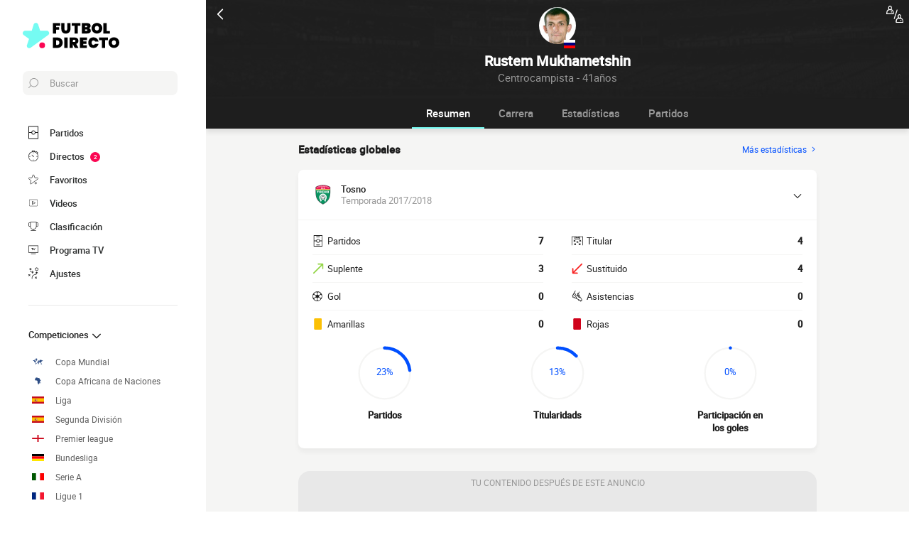

--- FILE ---
content_type: text/html; charset=UTF-8
request_url: https://www.futbol-directo.es/jugador/rustem-mukhametshin
body_size: 16028
content:
    
<!doctype html>
<html lang="es" class="no-js" >
<head>
    <meta charset="UTF-8">
    <meta name="viewport" content="width=device-width,minimum-scale=1,initial-scale=1,maximum-scale=1,user-scalable=no,viewport-fit=cover">

            <link rel="preconnect" href="https://www.googletagmanager.com">
    <link rel="preconnect dns-prefetch" href="https://www.googletagmanager.com">

                
                    <script>document.documentElement.classList.remove("no-js");</script>
    
                <style>body{background:#f4f6f9;-webkit-animation:-start 6s steps(1,end) 0s 1 normal both;-moz-animation:-start 6s steps(1,end) 0s 1 normal both;-ms-animation:-start 6s steps(1,end) 0s 1 normal both;animation:-start 6s steps(1,end) 0s 1 normal both}@-webkit-keyframes -start{from{visibility:hidden}to{visibility:visible}}@-moz-keyframes -start{from{visibility:hidden}to{visibility:visible}}@-ms-keyframes -start{from{visibility:hidden}to{visibility:visible}}@-o-keyframes -start{from{visibility:hidden}to{visibility:visible}}@keyframes -start{from{visibility:hidden}to{visibility:visible}}</style>
        <noscript><style>body{-webkit-animation:none;-moz-animation:none;-ms-animation:none;animation:none}</style></noscript>
                <link rel="stylesheet" href="/build/css/common.14816af5.css">
    
    <link rel="stylesheet" href="/build/css/player.caa746ec.css">

                            

<title>Rustem Mukhametshin : Estadísticas, goles y fichajes</title>
<meta name="description" content="Rustem Mukhametshin - Todas las informaciones sobre el jugador : estadísticas, carrera, fichajes..." />


<meta property="og:site_name" content="Fútbol Directo" />
<meta property="og:url" content="https://www.futbol-directo.es/jugador/rustem-mukhametshin" />
<meta property="og:type" content="website" />
<meta property="og:title" content="Rustem Mukhametshin : Estadísticas, goles y fichajes" />
<meta property="og:description" content="Rustem Mukhametshin - Todas las informaciones sobre el jugador : estadísticas, carrera, fichajes..." />
<meta property="og:image" content="https://www.futbol-directo.es/build/favicons/android-icon-512x512.524fb1b9.png" />

    <link rel="canonical" href="https://www.futbol-directo.es/jugador/rustem-mukhametshin" />




<meta name="robots" content="max-image-preview:large">

<meta name="application-name" content="Fútbol Directo">
<meta name="theme-color" content="#1a1a1a">
<meta name="msapplication-TileColor" content="#1a1a1a">
<meta name="msapplication-TileImage" content="https://www.futbol-directo.es/build/favicons/mstile-144x144.png">
<meta name="msapplication-config" content="https://www.futbol-directo.es/browserconfig.xml">

<meta name="twitter:widgets:theme" content="light">

<meta name="apple-mobile-web-app-title" content="Fútbol Directo">
<meta name="apple-mobile-web-app-capable" content="yes" />

<link rel="apple-touch-startup-image" href="https://www.futbol-directo.es/build/splashscreens/apple-splash-2048-2732.4254b258.jpg" media="(device-width: 1024px) and (device-height: 1366px) and (-webkit-device-pixel-ratio: 2) and (orientation: portrait)" />
<link rel="apple-touch-startup-image" href="https://www.futbol-directo.es/build/splashscreens/apple-splash-2732-2048.b5d08808.jpg" media="(device-width: 1024px) and (device-height: 1366px) and (-webkit-device-pixel-ratio: 2) and (orientation: landscape)" />
<link rel="apple-touch-startup-image" href="https://www.futbol-directo.es/build/splashscreens/apple-splash-1668-2388.4070bfe9.jpg" media="(device-width: 834px) and (device-height: 1194px) and (-webkit-device-pixel-ratio: 2) and (orientation: portrait)" />
<link rel="apple-touch-startup-image" href="https://www.futbol-directo.es/build/splashscreens/apple-splash-2388-1668.463fc768.jpg" media="(device-width: 834px) and (device-height: 1194px) and (-webkit-device-pixel-ratio: 2) and (orientation: landscape)" />
<link rel="apple-touch-startup-image" href="https://www.futbol-directo.es/build/splashscreens/apple-splash-1536-2048.51efda22.jpg" media="(device-width: 768px) and (device-height: 1024px) and (-webkit-device-pixel-ratio: 2) and (orientation: portrait)" />
<link rel="apple-touch-startup-image" href="https://www.futbol-directo.es/build/splashscreens/apple-splash-2048-1536.e1b513c6.jpg" media="(device-width: 768px) and (device-height: 1024px) and (-webkit-device-pixel-ratio: 2) and (orientation: landscape)" />
<link rel="apple-touch-startup-image" href="https://www.futbol-directo.es/build/splashscreens/apple-splash-1668-2224.f56d1180.jpg" media="(device-width: 834px) and (device-height: 1112px) and (-webkit-device-pixel-ratio: 2) and (orientation: portrait)" />
<link rel="apple-touch-startup-image" href="https://www.futbol-directo.es/build/splashscreens/apple-splash-2224-1668.e19e26f9.jpg" media="(device-width: 834px) and (device-height: 1112px) and (-webkit-device-pixel-ratio: 2) and (orientation: landscape)" />
<link rel="apple-touch-startup-image" href="https://www.futbol-directo.es/build/splashscreens/apple-splash-1620-2160.22f37e4f.jpg" media="(device-width: 810px) and (device-height: 1080px) and (-webkit-device-pixel-ratio: 2) and (orientation: portrait)" />
<link rel="apple-touch-startup-image" href="https://www.futbol-directo.es/build/splashscreens/apple-splash-2160-1620.02c970dd.jpg" media="(device-width: 810px) and (device-height: 1080px) and (-webkit-device-pixel-ratio: 2) and (orientation: landscape)" />
<link rel="apple-touch-startup-image" href="https://www.futbol-directo.es/build/splashscreens/apple-splash-1284-2778.6e7625ae.jpg" media="(device-width: 428px) and (device-height: 926px) and (-webkit-device-pixel-ratio: 3) and (orientation: portrait)" />
<link rel="apple-touch-startup-image" href="https://www.futbol-directo.es/build/splashscreens/apple-splash-2778-1284.a5e9bfa9.jpg" media="(device-width: 428px) and (device-height: 926px) and (-webkit-device-pixel-ratio: 3) and (orientation: landscape)" />
<link rel="apple-touch-startup-image" href="https://www.futbol-directo.es/build/splashscreens/apple-splash-1170-2532.d13c53f5.jpg" media="(device-width: 390px) and (device-height: 844px) and (-webkit-device-pixel-ratio: 3) and (orientation: portrait)" />
<link rel="apple-touch-startup-image" href="https://www.futbol-directo.es/build/splashscreens/apple-splash-2532-1170.e9f69e63.jpg" media="(device-width: 390px) and (device-height: 844px) and (-webkit-device-pixel-ratio: 3) and (orientation: landscape)" />
<link rel="apple-touch-startup-image" href="https://www.futbol-directo.es/build/splashscreens/apple-splash-1125-2436.f94507ae.jpg" media="(device-width: 375px) and (device-height: 812px) and (-webkit-device-pixel-ratio: 3) and (orientation: portrait)" />
<link rel="apple-touch-startup-image" href="https://www.futbol-directo.es/build/splashscreens/apple-splash-2436-1125.2cd41e85.jpg" media="(device-width: 375px) and (device-height: 812px) and (-webkit-device-pixel-ratio: 3) and (orientation: landscape)" />
<link rel="apple-touch-startup-image" href="https://www.futbol-directo.es/build/splashscreens/apple-splash-1242-2688.700be7d4.jpg" media="(device-width: 414px) and (device-height: 896px) and (-webkit-device-pixel-ratio: 3) and (orientation: portrait)" />
<link rel="apple-touch-startup-image" href="https://www.futbol-directo.es/build/splashscreens/apple-splash-2688-1242.eef362e8.jpg" media="(device-width: 414px) and (device-height: 896px) and (-webkit-device-pixel-ratio: 3) and (orientation: landscape)" />
<link rel="apple-touch-startup-image" href="https://www.futbol-directo.es/build/splashscreens/apple-splash-828-1792.2a73308c.jpg" media="(device-width: 414px) and (device-height: 896px) and (-webkit-device-pixel-ratio: 2) and (orientation: portrait)" />
<link rel="apple-touch-startup-image" href="https://www.futbol-directo.es/build/splashscreens/apple-splash-1792-828.2ba54ac7.jpg" media="(device-width: 414px) and (device-height: 896px) and (-webkit-device-pixel-ratio: 2) and (orientation: landscape)" />
<link rel="apple-touch-startup-image" href="https://www.futbol-directo.es/build/splashscreens/apple-splash-1242-2208.8550921b.jpg" media="(device-width: 414px) and (device-height: 736px) and (-webkit-device-pixel-ratio: 3) and (orientation: portrait)" />
<link rel="apple-touch-startup-image" href="https://www.futbol-directo.es/build/splashscreens/apple-splash-2208-1242.aac7de0a.jpg" media="(device-width: 414px) and (device-height: 736px) and (-webkit-device-pixel-ratio: 3) and (orientation: landscape)" />
<link rel="apple-touch-startup-image" href="https://www.futbol-directo.es/build/splashscreens/apple-splash-750-1334.23332bd6.jpg" media="(device-width: 375px) and (device-height: 667px) and (-webkit-device-pixel-ratio: 2) and (orientation: portrait)" />
<link rel="apple-touch-startup-image" href="https://www.futbol-directo.es/build/splashscreens/apple-splash-1334-750.d2243b74.jpg" media="(device-width: 375px) and (device-height: 667px) and (-webkit-device-pixel-ratio: 2) and (orientation: landscape)" />
<link rel="apple-touch-startup-image" href="https://www.futbol-directo.es/build/splashscreens/apple-splash-640-1136.9556f815.jpg" media="(device-width: 320px) and (device-height: 568px) and (-webkit-device-pixel-ratio: 2) and (orientation: portrait)" />
<link rel="apple-touch-startup-image" href="https://www.futbol-directo.es/build/splashscreens/apple-splash-1136-640.9880002e.jpg" media="(device-width: 320px) and (device-height: 568px) and (-webkit-device-pixel-ratio: 2) and (orientation: landscape)" />
    

    <link rel="manifest" href="https://www.futbol-directo.es/manifest.json">
    <link rel="apple-touch-icon" sizes="57x57" href="https://www.futbol-directo.es/build/favicons/apple-icon-57x57.59495995.png">
<link rel="apple-touch-icon" sizes="60x60" href="https://www.futbol-directo.es/build/favicons/apple-icon-60x60.0e356a56.png">
<link rel="apple-touch-icon" sizes="72x72" href="https://www.futbol-directo.es/build/favicons/apple-icon-72x72.2dc06b67.png">
<link rel="apple-touch-icon" sizes="76x76" href="https://www.futbol-directo.es/build/favicons/apple-icon-76x76.abab91ed.png">
<link rel="apple-touch-icon" sizes="114x114" href="https://www.futbol-directo.es/build/favicons/apple-icon-114x114.ace40573.png">
<link rel="apple-touch-icon" sizes="120x120" href="https://www.futbol-directo.es/build/favicons/apple-icon-120x120.9d3e4222.png">
<link rel="apple-touch-icon" sizes="144x144" href="https://www.futbol-directo.es/build/favicons/apple-icon-144x144.22db2968.png">
<link rel="apple-touch-icon" sizes="152x152" href="https://www.futbol-directo.es/build/favicons/apple-icon-152x152.df03876b.png">
<link rel="apple-touch-icon" sizes="180x180" href="https://www.futbol-directo.es/build/favicons/apple-icon-180x180.51fe43b0.png">
<link rel="icon" type="image/png" sizes="192x192"  href="https://www.futbol-directo.es/build/favicons/android-icon-192x192.b5872daf.png">
<link rel="icon" type="image/png" sizes="32x32" href="https://www.futbol-directo.es/build/favicons/favicon-32x32.93f938cc.png">
<link rel="icon" type="image/png" sizes="96x96" href="https://www.futbol-directo.es/build/favicons/favicon-96x96.17ab6cca.png">
<link rel="icon" type="image/png" sizes="16x16" href="https://www.futbol-directo.es/build/favicons/favicon-16x16.967948b0.png">

        
<script type="application/ld+json">
    [
        {
            "@context": "https://schema.org",
            "@type": "BreadcrumbList",
            "itemListElement": [
                    {
        "@type": "ListItem",
        "position": 1,
        "name": "Fútbol Directo",
        "item": "https://www.futbol-directo.es/"
    }
,
                    {
        "@type": "ListItem",
        "position": 2,
        "name": "Jugador",
        "item": "https://www.futbol-directo.es/jugador/"
    }
,
                    {
        "@type": "ListItem",
        "position": 3,
        "name": "Rustem Mukhametshin",
        "item": "https://www.futbol-directo.es/jugador/rustem-mukhametshin"
    }

            ]
        },
        {
            "@context": "https://schema.org",
            "@type": "Person",
            "mainEntityOfPage": "https://www.futbol-directo.es/jugador/rustem-mukhametshin",
            "name": "Rustem Mukhametshin"
                        ,"givenName": "Rustem"            ,"familyName": "Mukhametshin"            ,"weight": "79 kg"            ,"height": "183 cm"            ,"birthDate": "1984-04-02T02:00:00+02:00"                        ,"image": "https://assets-es.imgfoot.com/media/cache/150x150/person/rustem-mukhametshin.jpg"            ,"nationality": {
                "@type": "Country",
                "name": "Rusia"
            }                    },
        {
    "@context": "https://schema.org",
    "@type": "FAQPage",
    "mainEntity": [
                                        {
                "@type": "Question",
                "name": "¿Cuál es el origen de Rustem Mukhametshin?",
                "acceptedAnswer": {
                    "@type": "Answer",
                    "text": "                    El lugar de nacimiento de Rustem Mukhametshin es Kazan, Rusia.
    Nacionalidad (es): Rusia.
            "
                }
            }
                                                        ,
                                    {
                "@type": "Question",
                "name": "¿Cuál es la edad de Rustem Mukhametshin?",
                "acceptedAnswer": {
                    "@type": "Answer",
                    "text": "                <p>
    Rustem Mukhametshin tiene 41 años. Su fecha de nacimiento es 02/04/1984.
</p>            "
                }
            }
                                                        ,
                                    {
                "@type": "Question",
                "name": "player.faq.position_question",
                "acceptedAnswer": {
                    "@type": "Answer",
                    "text": "                <p>
    Rustem Mukhametshin es Centrocampista.
</p>            "
                }
            }
                                                ]
}    ]
</script>
            <script async src="https://pagead2.googlesyndication.com/pagead/js/adsbygoogle.js?client=ca-pub-5362994254812875" crossorigin="anonymous"></script>
    </head>
<body class="pagePlayer  "       data-id="" data-page="player_show" data-website="Fútbol Directo" data-privacyPolicyURL="https://www.futbol-directo.es/contacto-menciones-legales" data-wpwebkey="e812a454706060fad821659d63533ac0227a903a1fd32eae0017fee0ef42a601"
      data-disqus='foot-direct'
    >
    <div class="container">
            
    
    
                <div class="headerIdentity">
    <div class="headerIdentity__top">
        <a id="navigationBack" class="headerIdentity__back" href="/">
            <svg xmlns="http://www.w3.org/2000/svg" viewBox="0 0 24 24" width="20" height="20">
            <title>volver</title>
        <path class="shape" fill="currentColor" fill-rule="nonzero" d="M8 3c.3 0 .5.1.7.3l8 8c.4.4.4 1 0 1.4l-8 8a1 1 0 01-1.4 0 1 1 0 010-1.4l7.3-7.3-7.3-7.3a1 1 0 010-1.4c.2-.2.4-.3.7-.3z"/>
</svg>
        </a>

                    <div class="headerIdentity__icons">
                        <a href="#" class="comparatorTrigger" data-modal="modalComparePlayer" data-id="tournamentStatPlayerComparator">
            <svg xmlns="http://www.w3.org/2000/svg" viewBox="0 0 18 18" height="24" width="24">
    <g class="shape" fill="currentColor" fill-rule="nonzero" transform="translate(-3 -3)">
        <path d="M11.5 17.1h-.2c-.3-.1-.4-.4-.3-.6l3-9.1c.1-.3.4-.4.6-.3.3.1.4.4.3.6l-3 9.1c0 .1-.2.3-.4.3zM20.8 18.9c-.2-2.2-1.2-2.6-2.1-2.9-.1 0-.1-.1-.2-.1.2-.3.3-.7.3-1.1V14c0-1.1-.9-2-1.9-2-1.1 0-1.9.9-1.9 2v.8c0 .4.1.8.3 1.1-.1 0-.1.1-.2.1-.9.4-1.8.8-2.1 2.9v1.5c0 .1 0 .3.1.4.1.1.2.2.4.2h7c.1 0 .3-.1.4-.2.1-.1.1-.2.1-.4l-.2-1.5zM16 14c0-.5.4-1 1-1s1 .4 1 1v.8c0 .2-.1.5-.2.6-.2.2-.4.3-.7.3a1 1 0 01-1-1V14H16zm-2 6l.1-.9c.2-1.6.7-1.8 1.5-2.1l.6-.3h.1c.2.1.5.2.8.2.3 0 .5-.1.8-.2l.1.1.6.3c.8.3 1.3.5 1.5 2.1l.1 1H14V20z"/><path d="M18.4 18c-.3 0-.6.3-.6.6s.3.6.6.6.6-.3.6-.6-.2-.6-.6-.6z"/><g><path d="M10.8 9.9c-.2-2.1-1.2-2.5-2-2.9-.1 0-.2 0-.2-.1.2-.3.3-.7.3-1.1V5C8.9 3.9 8 3 7 3c-1 0-1.9.9-1.9 2v.8c0 .4.1.8.3 1.1 0 .1-.1.1-.2.1-.8.4-1.8.8-2 2.9L3 11.4c0 .1 0 .3.1.4.1.1.3.2.4.2h7c.1 0 .3-.1.4-.2.1-.1.1-.2.1-.4l-.2-1.5zM6 5c0-.5.4-1 1-1s1 .4 1 1v.8c0 .2-.1.5-.3.6-.2.3-.4.4-.7.4a1 1 0 01-1-1V5zm-2 6l.1-.9c.2-1.6.7-1.8 1.5-2.1l.6-.3h.1c.2 0 .4.1.7.1.3 0 .5-.1.8-.2l.1.1c.1.1.3.2.5.2.8.4 1.3.6 1.5 2.1l.1 1H4z"/>
        <path d="M8.4 9c-.3 0-.6.3-.6.6s.3.6.6.6.7-.2.7-.6c0-.4-.3-.6-.7-.6z"/>
    </g>
</svg>
        </a>
    
            </div>
            </div>

    <div class="headerIdentity__image headerIdentity__image--rounded">
                            <img
            src="https://assets-es.imgfoot.com/media/cache/150x150/person/rustem-mukhametshin.jpg"
            loading="lazy"
            alt="Rustem Mukhametshin"
                        width="40"            height="40"        />
        

        <div class="headerIdentity__iconImage ">
                                <img
            src="https://www.futbol-directo.es/images/flags/rus.svg"
            loading="lazy"
            alt="Rusia"
                        width="16"                    />
                
        </div>
    </div>

    <div class="headerIdentity__titles">
                <h1>Rustem Mukhametshin</h1>
        <div >
            <span>Centrocampista - 41años</span>
                    </div>
    </div>
</div>

        
<button class="menuClose">
    <svg xmlns="http://www.w3.org/2000/svg" viewBox="0 0 48 48" width="13" height="13">
    <path class="shape" fill="currentColor" fill-rule="evenodd" d="M45.3 0L24 21.3 2.7 0 0 2.7 21.3 24 0 45.3 2.7 48 24 26.7 45.3 48l2.7-2.7L26.7 24 48 2.7z"/>
</svg>
</button>

<div class="menu">
    <div class="menu__wrapperLogo">
        <a href="/" class="menu__logoWrapper">
                        <img
            src="https://www.futbol-directo.es/build/images/logo_es.9c3c648c.svg"
            loading="lazy"
            alt="Fútbol Directo"
            class="menu__logo menu__logo--white"            width="116"            height="34"        />
                            <img
            src="https://www.futbol-directo.es/build/images/logo_black_es.ca1b8ef3.svg"
            loading="lazy"
            alt="Fútbol Directo"
            class="menu__logo menu__logo--black"            width="136"            height="40"        />
            </a>
    </div>

    <nav class="menu__main">
        <button class="menu__search" data-modal="modalSearch">
            <svg xmlns="http://www.w3.org/2000/svg" viewBox="0 0 24 24" width="14" height="14">
    <path class="border" fill="currentColor" fill-rule="nonzero" d="M13.333 0C7.467 0 2.667 4.8 2.667 10.667c0 2.666.933 5.066 2.666 6.933L.267 22.667c-.267.266-.267.8 0 1.066C.4 23.867.533 24 .8 24c.133 0 .4-.133.533-.267L6.4 18.667c1.867 1.6 4.267 2.666 6.933 2.666C19.2 21.333 24 16.533 24 10.667 24 4.8 19.2 0 13.333 0zm0 19.733c-5.066 0-9.066-4.133-9.066-9.066C4.267 5.6 8.4 1.6 13.333 1.6c5.067 0 9.067 4.133 9.067 9.067.133 4.933-4 9.066-9.067 9.066z"/>
</svg>
            <span>Buscar</span>
        </button>

        
<div class="menuBottom menuBottom--desktop">
    <ul>
                                    <li class="">
                    <a href="/"  
                       data-track-click="menuBottom" data-track-label="Partidos">
                        <svg xmlns="http://www.w3.org/2000/svg" viewBox="0 0 37 48" width="16" height="16">
    <path class="border" fill="#1e1e1e" d="M35.89 0c.8 0 1.33.53 1.33 1.33v45.34c0 .8-.53 1.33-1.33 1.33H1.33C.53 48 0 47.47 0 46.67V1.33C0 .53.53 0 1.33 0z"/>
    <path class="shape" fill="currentColor" d="M2.66 2.67h31.9v20h-8.1A8 8 0 0018.6 16a8 8 0 00-7.84 6.67H2.66v-20zM2.66 45.33v-20h8.1A8 8 0 0018.62 32a8 8 0 007.84-6.67h8.11v20H2.66z"/>
    <path class="shape" fill="currentColor" d="M23.93 24c0 2.93-2.4 5.33-5.32 5.33a5.34 5.34 0 010-10.66c2.92 0 5.32 2.4 5.32 5.33z"/>
</svg>
                        <span>Partidos</span>
                        <span></span>
                    </a>
                </li>
                                                <li class="menuBottom__item--live">
                    <a href="/directo/"  
                       data-track-click="menuBottom" data-track-label="Directos">
                        <svg xmlns="http://www.w3.org/2000/svg" viewBox="0 0 31 34" width="22" height="22">
    <path class="border" fill="#1e1e1e" d="M28.28 10.05l1.24-1.4c.77-.92.62-2.16-.31-2.93l-4.17-3.4c-.93-.77-2.17-.62-2.94.3l-1.24 1.4c-.3-.16-.46-.16-.77-.31V2c0-1.08-.93-2.01-2-2.01h-5.42c-1.08 0-2 .93-2 2v1.86A15.36 15.36 0 000 18.55 15.5 15.5 0 0015.45 34a15.5 15.5 0 0015.46-15.45c0-3.1-.93-6.03-2.63-8.5z"/>
    <path class="shape" fill="currentColor" d="M15.45 4.64c7.73 0 13.91 6.18 13.91 13.9 0 7.58-6.18 13.91-13.9 13.91-7.73 0-13.91-6.18-13.91-13.9 0-7.73 6.18-13.91 13.9-13.91zm0 23.18c-.46 0-.77.3-.77.77v2.32c0 .46.31.77.77.77.47 0 .78-.3.78-.77v-2.32c0-.46-.31-.77-.78-.77zm-5.1-14.37c-.3.3-.3.77 0 1.08l3.71 3.7v.32c0 .92.62 1.54 1.55 1.54s1.54-.62 1.54-1.54c-.15-.93-.77-1.55-1.7-1.55h-.3l-3.71-3.55a.75.75 0 00-1.09 0zm17.47 4.32H25.5c-.46 0-.77.31-.77.78 0 .46.3.77.77.77h2.32c.46 0 .77-.31.77-.77 0-.47-.3-.78-.77-.78zm-22.41 0H3.09c-.46 0-.77.31-.77.78 0 .46.3.77.77.77h2.32c.46 0 .77-.31.77-.77 0-.47-.3-.78-.77-.78zM15.45 5.41c-.46 0-.77.3-.77.77V8.5c0 .46.31.77.77.77.47 0 .78-.3.78-.77V6.18c0-.46-.31-.77-.78-.77zm8.5-1.7l4.18 3.4c.15.15.15.3 0 .46l-.93 1.08a15.36 15.36 0 00-4.64-3.7l.93-1.24c.16-.16.31-.16.46 0zM18.24 1.7c.15 0 .3.15.3.3v1.4c-1.08-.15-2-.3-3.09-.3-1.08 0-2 .15-2.93.3V2c0-.15.15-.3.3-.3h5.42z"/>
</svg>
                        <span>Directos</span>
                        <span>            <span class="menuBottom__item__counter">2</span>
    </span>
                    </a>
                </li>
                                                <li class="">
                    <a href="/favoritos"  
                       data-track-click="menuBottom" data-track-label="Favoritos">
                        <svg xmlns="http://www.w3.org/2000/svg" viewBox="-1 0 50 46"  width="22" height="22" stroke-width="3" class="favoriteSvg">
    <path class="shape" fill="currentColor" fill-rule="nonzero" d="M24 0c1.4 0 2.7 1 3.2 2.4L31 14.3c.1.5.6.8 1 .8l12.7-.1c1.4 0 2.6 1 3.1 2.3.5 1.4 0 2.9-1 3.7L13.1 45.1a4 4 0 01-1.9.6c-.7 0-1.3 0-1.9-.6a3.2 3.2 0 01-1.2-3.7l4-11.8c0-.4 0-1-.5-1.3L1.5 21C.3 20.2-.3 18.6.2 17.3a3.4 3.4 0 013-2.3l12.7.1c.6 0 1-.3 1.2-.8l3.8-11.9A3.3 3.3 0 0124 0zm11.8 37.3c2.4 0 4.3 2 4.3 4.2 0 2.3-1.9 4.2-4.3 4.2s-4.3-1.9-4.3-4.2c0-2.3 2-4.2 4.3-4.2z"/>
</svg>
                        <span>Favoritos</span>
                        <span></span>
                    </a>
                </li>
                                                <li class="">
                    <a href="/resumen-partido-video"  
                       data-track-click="menuBottom" data-track-label="Videos">
                        <svg xmlns="http://www.w3.org/2000/svg" viewBox="0 0 24 24" width="26" height="26">
<path class="border" fill="#1e1e1e" d="M21 5v14H3V5h18m0-1H3a1 1 0 0 0-1 1v14a1 1 0 0 0 1 1h18a1 1 0 0 0 1-1V5a1 1 0 0 0-1-1Z" />
<path class="shape" fill="currentColor" d="M21 5v14H3V5h18"/>
<path class="border" fill="#1e1e1e" d="m9.7 9 6 3-6 3V9m0-1a1 1 0 0 0-.6.1 1 1 0 0 0-.4.9v6a1 1 0 0 0 .4.8 1 1 0 0 0 .6.2.9.9 0 0 0 .4-.1l6-3a1 1 0 0 0 0-1.8l-6-3a1 1 0 0 0-.4-.1Z" />
</svg>
                        <span>Videos</span>
                        <span></span>
                    </a>
                </li>
                                                <li class="">
                    <a href="/clasificacion"  
                       data-track-click="menuBottom" data-track-label="Clasificación">
                        <svg xmlns="http://www.w3.org/2000/svg" viewBox="0 0 48 43" width="22" height="22">
    <path class="border" fill="#1e1e1e" d="M40.68 2.39h-1.31v-1.2c0-.71-.48-1.19-1.2-1.19H9.55c-.71 0-1.19.48-1.19 1.2v1.19H7.04A6.98 6.98 0 000 9.42v7.4c0 3.94 3.1 7.04 7.04 7.04h1.55a15.6 15.6 0 0014.08 13.12v3.58H11.93c-.72 0-1.2.48-1.2 1.2 0 .71.48 1.19 1.2 1.19h23.86c.72 0 1.2-.48 1.2-1.2 0-.71-.48-1.19-1.2-1.19H25.05v-3.58c7.16-.6 13-6.08 14.08-13.12h1.55c3.82 0 7.04-3.1 7.04-7.04v-7.4c0-3.93-3.1-7.03-7.04-7.03zM8.35 21.47H7.04a4.58 4.58 0 01-4.65-4.65v-7.4a4.58 4.58 0 014.65-4.65h1.31v16.7zm36.98-4.65c0 2.5-2.02 4.65-4.65 4.65h-1.31V4.77h1.31c2.5 0 4.65 2.03 4.65 4.65v7.4z"/>
    <path class="shape" fill="currentColor" d="M36.98 21.47c0 7.28-5.84 13.13-13.12 13.13a13.09 13.09 0 01-13.12-13.13V2.4h26.24v19.08z"/>
</svg>
                        <span>Clasificación</span>
                        <span></span>
                    </a>
                </li>
                                                <li class="">
                    <a href="/partidos-televisados"  
                       data-track-click="menuBottom" data-track-label="Programa TV">
                        <svg xmlns="http://www.w3.org/2000/svg" viewBox="0 0 48 41" width="22" height="22">
    <path class="border" fill="#1e1e1e" d="M46.8 34.8H1.2c-.72 0-1.2-.48-1.2-1.2V1.2C0 .48.48 0 1.2 0h45.6c.72 0 1.2.48 1.2 1.2v32.4c0 .72-.48 1.2-1.2 1.2z"/>
    <path class="shape" fill="currentColor" d="M2.4 32.4h43.2v-30H2.4z"/>
    <path class="border" fill="#1e1e1e" d="M34.8 38.4c.68 0 1.14.42 1.2 1.07v.13c0 .72-.48 1.2-1.2 1.2H13.2c-.67 0-1.14-.42-1.2-1.07v-.13c0-.72.48-1.2 1.2-1.2h21.6zM22.8 12c.72 0 1.44.36 1.68 1.08l3.12 7.08 3.36-7.56c.12-.36.48-.6.96-.6h.1c.68.08 1.2.88.86 1.56l-3.6 8.16c-.24.6-.96 1.08-1.68 1.08h-.14c-.67-.05-1.32-.4-1.54-1.08l-3.24-7.32H20.4v7.2c0 .72-.48 1.2-1.2 1.2h-.13c-.65-.06-1.07-.53-1.07-1.2v-7.2h-2.4c-.72 0-1.2-.48-1.2-1.2v-.13c.06-.65.53-1.07 1.2-1.07z"/>
</svg>
                        <span>Programa TV</span>
                        <span></span>
                    </a>
                </li>
                                                <li class="menuBottom__item--search">
                    <a href="#"  data-modal="modalSearch"
                       data-track-click="menuBottom" data-track-label="Buscar">
                        <svg xmlns="http://www.w3.org/2000/svg" viewBox="0 0 24 24" width="22" height="22">
    <path class="border" fill="currentColor" fill-rule="nonzero" d="M13.333 0C7.467 0 2.667 4.8 2.667 10.667c0 2.666.933 5.066 2.666 6.933L.267 22.667c-.267.266-.267.8 0 1.066C.4 23.867.533 24 .8 24c.133 0 .4-.133.533-.267L6.4 18.667c1.867 1.6 4.267 2.666 6.933 2.666C19.2 21.333 24 16.533 24 10.667 24 4.8 19.2 0 13.333 0zm0 19.733c-5.066 0-9.066-4.133-9.066-9.066C4.267 5.6 8.4 1.6 13.333 1.6c5.067 0 9.067 4.133 9.067 9.067.133 4.933-4 9.066-9.067 9.066z"/>
</svg>
                        <span>Buscar</span>
                        <span></span>
                    </a>
                </li>
                                                <li class="menuBottom__item--settings">
                    <a href="#"  data-modal="modalSettings"
                       data-track-click="menuBottom" data-track-label="Ajustes">
                        <svg xmlns="http://www.w3.org/2000/svg" viewBox="0 0 21 24" width="22" height="22">
    <path class="shape" fill="currentColor" fill-rule="nonzero" d="M17.02 9.17a.55.55 0 01.82 0l2.1 1.93a.6.6 0 010 .84c-.11.12-.34.12-.46.12-.23 0-.35 0-.47-.12l-1.05-1.09v1.21c0 1.93-1.64 3.5-3.51 3.5h-.12a6.1 6.1 0 00-6.08 6.15v1.69c0 .36-.24.6-.59.6s-.58-.24-.58-.6v-1.7a7.27 7.27 0 017.25-7.23h.12c1.29 0 2.34-.96 2.34-2.29v-1.2l-1.05 1.08a.55.55 0 01-.82 0 .6.6 0 010-.84zm-3.04 10.49a.55.55 0 01.82 0l.94.96.93-.96a.55.55 0 01.82 0 .6.6 0 010 .84l-.7.97.93.96a.6.6 0 010 .85c-.11.12-.35.12-.46.12h-.11c-.17 0-.26-.02-.36-.12l-.94-.97-.93.97c-.12.12-.24.12-.47.12h-.1c-.17 0-.27-.02-.37-.12a.6.6 0 010-.85l.94-.96-.94-.97a.6.6 0 010-.84zm-13.8-5.3a.55.55 0 01.81 0l.94.96.94-.97a.55.55 0 01.82 0c.23.24.23.6.23.85l-.94.96.94.97a.6.6 0 010 .84c-.12.12-.35.12-.47.12-.23 0-.35 0-.47-.12l-.93-.96-.94.96c-.12.12-.23.12-.47.12-.23 0-.35 0-.46-.12a.6.6 0 010-.84l.93-.97-.93-.96a.6.6 0 010-.85zm4.32-8.2c.36 0 .59.23.59.6v.23c0 1.21 1.05 2.3 2.34 2.3h1.29L7.66 8.2a.6.6 0 010-.84.55.55 0 01.82 0l2.1 2.05a.6.6 0 010 .84l-2.1 2.05c-.12.12-.23.12-.47.12-.23 0-.35 0-.46-.12a.6.6 0 010-.84l1.05-1.09H7.43a3.47 3.47 0 01-3.51-3.5v-.12c0-.36.23-.6.58-.6zM17.5 0A3.58 3.58 0 0121 3.62c0 1.93-1.52 3.5-3.51 3.5a3.58 3.58 0 01-3.5-3.62c0-1.93 1.51-3.5 3.5-3.5zm0 1.2a2.38 2.38 0 00-2.34 2.42 2.38 2.38 0 002.34 2.41 2.38 2.38 0 002.34-2.41 2.38 2.38 0 00-2.34-2.41zm-14.97.25c.11-.24.58-.24.81 0l.94.96.94-.96a.55.55 0 01.82 0 .6.6 0 010 .84l-.94.97 1.17.96a.6.6 0 010 .85c-.12.12-.35.12-.47.12h-.1c-.17 0-.27-.02-.37-.12L4.4 4.1l-.94.97c-.12.12-.23.12-.47.12h-.1c-.17 0-.27-.02-.36-.12a.6.6 0 010-.85l.93-.96-.93-.97a.6.6 0 010-.84z"/>
</svg>
                        <span>Ajustes</span>
                        <span></span>
                    </a>
                </li>
                        </ul>
</div>

        <ul class="menu__list">
                            <li class="menu__item menu__item--search">
                    <a href="#" class="" data-modal="modalSearch">
                        Buscar
                                            </a>

                                    </li>
                            <li class="menu__item ">
                    <a href="/clasificacion" class="open" >
                        Competiciones
                                                    <svg xmlns="http://www.w3.org/2000/svg" viewBox="0 0 24 24" width="16" height="16">
        <path class="shape" fill="currentColor" fill-rule="nonzero" d="M8 3c.3 0 .5.1.7.3l8 8c.4.4.4 1 0 1.4l-8 8a1 1 0 01-1.4 0 1 1 0 010-1.4l7.3-7.3-7.3-7.3a1 1 0 010-1.4c.2-.2.4-.3.7-.3z"/>
</svg>
                                            </a>

                                            <ul class="menu__sublist">
                                                            <li class="menu__subitem">
                                    <a href="/mundo/copa-mundial/" data-track-click="menuBurger" data-track-label="Copa Mundial">
                                                                                                <img
            src="/images/flags/world.svg"
            loading="lazy"
            alt="Copa Mundial"
                        width="17"            height="10"        />
                                                                                    Copa Mundial
                                    </a>
                                </li>
                                                                                                <li class="menu__subitem">
                                    <a href="/africa/copa-africana-de-naciones/" data-track-click="menuBurger" data-track-label="Copa Africana de Naciones">
                                                                                                <img
            src="/images/flags/af.svg"
            loading="lazy"
            alt="Copa Africana de Naciones"
                        width="17"            height="10"        />
                                                                                    Copa Africana de Naciones
                                    </a>
                                </li>
                                                                                                <li class="menu__subitem">
                                    <a href="/espana/primera-division/" data-track-click="menuBurger" data-track-label="Liga">
                                                                                                <img
            src="/images/flags/esp.svg"
            loading="lazy"
            alt="Liga"
                        width="17"            height="10"        />
                                                                                    Liga
                                    </a>
                                </li>
                                                                                                <li class="menu__subitem">
                                    <a href="/espana/segunda-division/" data-track-click="menuBurger" data-track-label="Segunda División">
                                                                                                <img
            src="/images/flags/esp.svg"
            loading="lazy"
            alt="Segunda División"
                        width="17"            height="10"        />
                                                                                    Segunda División
                                    </a>
                                </li>
                                                                                                <li class="menu__subitem">
                                    <a href="/inglaterra/premier-league/" data-track-click="menuBurger" data-track-label="Premier league">
                                                                                                <img
            src="/images/flags/eng.svg"
            loading="lazy"
            alt="Premier league"
                        width="17"            height="10"        />
                                                                                    Premier league
                                    </a>
                                </li>
                                                                                                <li class="menu__subitem">
                                    <a href="/alemania/bundesliga/" data-track-click="menuBurger" data-track-label="Bundesliga">
                                                                                                <img
            src="/images/flags/deu.svg"
            loading="lazy"
            alt="Bundesliga"
                        width="17"            height="10"        />
                                                                                    Bundesliga
                                    </a>
                                </li>
                                                                                                <li class="menu__subitem">
                                    <a href="/italia/serie-a/" data-track-click="menuBurger" data-track-label="Serie A">
                                                                                                <img
            src="/images/flags/ita.svg"
            loading="lazy"
            alt="Serie A"
                        width="17"            height="10"        />
                                                                                    Serie A
                                    </a>
                                </li>
                                                                                                <li class="menu__subitem">
                                    <a href="/francia/ligue-1/" data-track-click="menuBurger" data-track-label="Ligue 1">
                                                                                                <img
            src="/images/flags/fra.svg"
            loading="lazy"
            alt="Ligue 1"
                        width="17"            height="10"        />
                                                                                    Ligue 1
                                    </a>
                                </li>
                                                                                                <li class="menu__subitem">
                                    <a href="/europa/uefa-liga-de-campeones/" data-track-click="menuBurger" data-track-label="UEFA Liga de Campeones">
                                                                                                <img
            src="/images/flags/eu.svg"
            loading="lazy"
            alt="UEFA Liga de Campeones"
                        width="17"            height="10"        />
                                                                                    UEFA Liga de Campeones
                                    </a>
                                </li>
                                                                                                <li class="menu__subitem">
                                    <a href="/europa/uefa-europa-league/" data-track-click="menuBurger" data-track-label="UEFA Europa League">
                                                                                                <img
            src="/images/flags/eu.svg"
            loading="lazy"
            alt="UEFA Europa League"
                        width="17"            height="10"        />
                                                                                    UEFA Europa League
                                    </a>
                                </li>
                                                                                                <li class="menu__subitem">
                                    <a href="/argentina/primera-division/" data-track-click="menuBurger" data-track-label="Primera División de Argentina">
                                                                                                <img
            src="/images/flags/arg.svg"
            loading="lazy"
            alt="Primera División de Argentina"
                        width="17"            height="10"        />
                                                                                    Primera División de Argentina
                                    </a>
                                </li>
                                                                                                <li class="menu__subitem">
                                    <a href="/sudamerica/copa-america/" data-track-click="menuBurger" data-track-label="Copa America">
                                                                                                <img
            src="/images/flags/sa.svg"
            loading="lazy"
            alt="Copa America"
                        width="17"            height="10"        />
                                                                                    Copa America
                                    </a>
                                </li>
                                                                            <li class="marginTop--2">
                                            <a href="/clasificacion" 
    class="button     button--narrow button--border button--secondary"
      data-track-click="menuBurger" data-track-label="all_competitions"
>
    Más competiciones
</a>
                                        </li>
                                                                                        </ul>
                                    </li>
                            <li class="menu__item menu__item--settings">
                    <a href="#" class="" data-modal="modalSettings">
                        Ajustes
                                            </a>

                                    </li>
                    </ul>
    </nav>

    <div class="menu__app hidden">
        <span>Agrega Fútbol Directo a tu página de inicio</span>

        <button class="menu__pwa">
            <svg xmlns="http://www.w3.org/2000/svg" viewBox="0 0 29 28" width="20" height="20">
                <path fill="#75fbf2" d="M28.59 10.61a2.53 2.53 0 00-2.41-1.75l-7.04.06-2.08-6.64a2.53 2.53 0 00-4.82 0l-2.08 6.71-7.03-.07a2.53 2.53 0 00-1.5 4.56l5.66 4.1-2.21 6.64a2.46 2.46 0 002.41 3.26c.52 0 1.04-.2 1.5-.46l18.68-13.54a2.47 2.47 0 00.92-2.87z"/>
                <path fill="#fb0653" d="M21.29 27.48a3.06 3.06 0 110-6.12 3.06 3.06 0 010 6.12z"/>
            </svg>
            <span>Agregar</span>
        </button>
    </div>

</div>

<div class="menuOverlay"></div>

        <div class="content">
                <div class="tabs tabs--menu tabs--scrollable tabs--fullwidth">
        <nav class="tabs__links">
            <a href="#tabSummary" class="isActive">
                Resumen
            </a>
            <a href="#tabCareer">
                Carrera
            </a>
                            <a href="#tabStats">
                    Estadísticas
                </a>
                        <a href="#tabMatches">
                Partidos
            </a>
            <span class="tabs__indicator"></span>
        </nav>

        <div class="tabs__contents">
            <div id="tabSummary" class="isActive">
                    <div class="titleCard " >
    <div class="titleCard__textWrapper">
        
        
         <h2 class="titleCard__text">Estadísticas globales</h2>

                
            </div>

            <a href="#tabStats" class="titleCard__extraLinkHref "  >
            <span>Más estadísticas</span>
            <svg xmlns="http://www.w3.org/2000/svg" viewBox="0 0 24 24" width="14" height="14">
        <path class="shape" fill="currentColor" fill-rule="nonzero" d="M8 3c.3 0 .5.1.7.3l8 8c.4.4.4 1 0 1.4l-8 8a1 1 0 01-1.4 0 1 1 0 010-1.4l7.3-7.3-7.3-7.3a1 1 0 010-1.4c.2-.2.4-.3.7-.3z"/>
</svg>
        </a>
    </div>

        <div class="card globalStats">
        
        
        <div class="componentSelect ">
    
    <button class="componentSelect__select" data-modal="modalGlobalStatsSelect">
        <span>
                        <div class="identity "  >
    <div class="identity__image  ">
                                <img
            src="https://assets-es.imgfoot.com/media/cache/60x60/club/tosno.png"
            loading="lazy"
            alt="Tosno"
                        width="30"            height="30"        />
            

            </div>
    <div class="identity__text">
        <span class="identity__title">Tosno</span>
                    <span class="identity__subtitle">Temporada 2017/2018</span>
            </div>
    <div class="identity__extra">
            </div>
</div>
        
        </span>
        <span class="componentSelect__arrow">
            <svg xmlns="http://www.w3.org/2000/svg" viewBox="0 0 24 24" width="14" height="14">
        <path class="shape" fill="currentColor" fill-rule="nonzero" d="M8 3c.3 0 .5.1.7.3l8 8c.4.4.4 1 0 1.4l-8 8a1 1 0 01-1.4 0 1 1 0 010-1.4l7.3-7.3-7.3-7.3a1 1 0 010-1.4c.2-.2.4-.3.7-.3z"/>
</svg>
        </span>
    </button>

    </div>

                                            <div class="globalStats__item " data-season="2017_8238427784024953081">
    <div class="card__rowElements">
    <ul class="card__list">
        <li>
            <span>
                <svg xmlns="http://www.w3.org/2000/svg" viewBox="0 0 27 34" width="16" height="16">
    <g class="shape" fill="currentColor" fill-rule="nonzero">
        <path d="M25.5 0H.94C.38 0 0 .38 0 .94v32.12c0 .56.38.94.94.94H25.5c.57 0 .94-.38.94-.94V.94c0-.56-.37-.94-.94-.94zM1.89 1.89h22.67v14.17h-5.77a5.68 5.68 0 00-5.57-4.73 5.68 5.68 0 00-5.57 4.73H1.89V1.88zM17 17c0 2.08-1.7 3.78-3.78 3.78A3.79 3.79 0 019.44 17c0-2.08 1.7-3.78 3.78-3.78S17 14.92 17 17zM1.89 32.11V17.94h5.76a5.68 5.68 0 005.57 4.73c2.84 0 5.1-2.08 5.57-4.73h5.77v14.17H1.89z"/>
        <path d="M8.5 5.67h9.44c.57 0 .95-.38.95-.95 0-.56-.38-.94-.95-.94H8.5c-.57 0-.94.38-.94.94 0 .57.37.95.94.95zM17.94 28.33H8.5c-.57 0-.94.38-.94.95 0 .56.37.94.94.94h9.44c.57 0 .95-.38.95-.94 0-.57-.38-.95-.95-.95z"/>
    </g>
</svg>
                Partidos
            </span>
            <b>7</b>
        </li>
        <li>
            <span>
                <svg xmlns="http://www.w3.org/2000/svg" viewBox="0 0 24 24" width="16" height="16">
    <path class="shape" fill="#94d548" fill-rule="nonzero" d="M21.6 1.2H12c-.72 0-1.2.48-1.2 1.2s.48 1.2 1.2 1.2h6.72L1.68 20.64c-.48.48-.48 1.2 0 1.68.24.24.48.24.96.24s.72 0 .96-.24L20.64 5.28V12c0 .72.48 1.2 1.2 1.2s1.2-.48 1.2-1.2V2.4c-.24-.72-.72-1.2-1.44-1.2z"/>
</svg>
                Suplente
            </span>
            <b>3</b>
        </li>
                    <li>
                <span>
                    <svg xmlns="http://www.w3.org/2000/svg" fill="none" viewBox="0 0 28 24" width="16" height="16">
    <path class="shape" fill="currentColor" fill-rule="evenodd" d="M22.8 17.33c0-.13.13-.13.13-.26.14-.27.27-.54.27-.67s0-.13.13-.27c.14-.26.14-.53.27-.8v-.26c.13-.27.13-.54.13-.8a11.37 11.37 0 00-.13-5.33V8.8c-.13-.27-.13-.53-.27-.93v-.14a6.5 6.5 0 01-.4-.93 14.06 14.06 0 00-2.93-4A12.78 12.78 0 0016.13.53C15.87.4 15.6.4 15.2.27h-.13c-.27 0-.54-.14-.8-.14h-.4c-.14 0-.4 0-.54-.13H11.2c-.27 0-.4 0-.53.13h-.4c-.27 0-.54.14-.8.14h-.14C8.67.67 8.27.67 8 .8c-2.4.8-4.4 2.4-5.87 4.4l-.4.8-.13.13c-.13.27-.27.54-.4.67 0 .13-.13.13-.13.27 0 .26-.14.53-.27.8 0 .13-.13.13-.13.26 0 .27-.14.4-.14.67v.27c-.13.26-.13.53-.13.8-.27.8-.4 1.46-.4 2.26 0 .67.13 1.47.13 2.14 0 .26.14.66.27.93v.13c.13.27.13.54.27.94v.13l.4.8c.66 1.47 1.73 2.8 2.93 4a10.44 10.44 0 004.8 2.53h.13c.27 0 .54.14.8.14h.4c.14 0 .4 0 .67.13h2.13c.14 0 .4 0 .54-.13.13 0 .26 0 .4-.14.26 0 .53-.13.8-.13h.13c3.07-.8 5.6-2.8 7.2-5.47l.13-.13c.4-.13.54-.4.67-.67zm-2.53-1.2L16 13.73v-3.06l4.27-2.4 2 1.2c.26.8.4 1.73.4 2.66 0 .94-.14 1.87-.4 2.8l-2 1.2zM19.6 4.67v2.4l-4.27 2.4-2.66-1.6v-4.8l2.13-1.2a10.9 10.9 0 014.8 2.8zM9.2 1.87l2.13 1.2V8L8.67 9.6 4.4 6.93v-2.4a11.41 11.41 0 014.8-2.66zM1.73 14.8a8.6 8.6 0 01-.4-2.67c0-.93.14-1.86.4-2.8l2-1.2L8 10.53v3.07L3.73 16l-2-1.2zm2.67 4.8v-2.4l4.27-2.4 2.66 1.6v4.93l-2.13 1.2a12.61 12.61 0 01-4.8-2.93zm10.27 2.8l-2.14-1.2v-4.8l2.67-1.6 4.27 2.4v2.4a9.22 9.22 0 01-4.8 2.8z"/>
</svg>
                    Gol
                </span>
                <b>0</b>
            </li>
                <li>
            <span>
                <svg xmlns="http://www.w3.org/2000/svg" viewBox="0 0 17 24" width="16" height="16">
    <path class="shape"  fill="#fbc005" d="M14.2666667,24 L1.73333333,24 C0.8,24 0,23.2 0,22.2666667 L0,1.73333333 C0,0.8 0.8,0 1.73333333,0 L14.4,0 C15.2,0 16,0.8 16,1.73333333 L16,22.4 C16,23.2 15.2,24 14.2666667,24 Z"></path>
</svg>
                Amarillas
            </span>
            <b>0</b>
        </li>
    </ul>

    <ul class="card__list">
        <li>
            <span>
                <svg xmlns="http://www.w3.org/2000/svg" viewBox="0 0 24 19"  width="16" height="16">
    <g class="shape" fill="currentColor" fill-rule="nonzero">
        <path d="M23.4 0H.6C.24 0 0 .24 0 .6V19h1.2V1.19H6v4.15c0 .36.24.6.6.6h10.8c.36 0 .6-.24.6-.6V1.2h4.8V19H24V.6c0-.36-.24-.6-.6-.6zM9.6 1.19h4.8v1.19H9.6v-1.2zm7.2 3.56H7.2V1.19h1.2V3.2l.36.35H15c.36 0 .6-.23.6-.6V1.2h1.2v3.56z"/>
        <path d="M6.96 11.28c.12.12.24.12.48.12.12 0 .36 0 .48-.12a.57.57 0 000-.83L6.84 9.5l.96-.95a.57.57 0 000-.83.58.58 0 00-.84 0L6 8.67l-.96-.95a.58.58 0 00-.84 0 .57.57 0 000 .83l.96.95-.96.95a.57.57 0 000 .83c.12.12.24.12.48.12.12 0 .36 0 .48-.12l.84-.95.96.95zM13.8 10.1a.58.58 0 00-.84 0l-.96.94-.96-.95a.58.58 0 00-.84 0 .57.57 0 000 .84l.96.95-.96.94a.57.57 0 000 .84c.12.12.24.12.48.12.12 0 .36 0 .48-.12l.96-.95.96.95c.12.12.24.12.48.12.12 0 .36 0 .48-.12a.57.57 0 000-.84l-1.2-.95.96-.94a.57.57 0 000-.84zM19.8 7.72a.58.58 0 00-.84 0l-.96.95-.96-.95a.58.58 0 00-.84 0 .57.57 0 000 .83l.96.95-.96.95a.57.57 0 000 .83c.12.12.24.12.48.12.12 0 .36 0 .48-.12l.96-.95.96.95c.12.12.24.12.48.12.12 0 .36 0 .48-.12a.57.57 0 000-.83l-1.2-.95.96-.95a.57.57 0 000-.83zM9 14.84a.58.58 0 00-.84 0l-.96.95-.96-.95a.58.58 0 00-.84 0 .57.57 0 000 .84l.96.95-.96.95a.57.57 0 000 .83c.12.11.24.11.48.11.12 0 .36 0 .48-.11l.84-.95.96.95c.12.11.24.11.48.11.12 0 .36 0 .48-.11a.57.57 0 000-.84l-1.08-.95.96-.95a.57.57 0 000-.83zM18.6 14.84a.58.58 0 00-.84 0l-.96.95-.96-.95a.58.58 0 00-.84 0 .57.57 0 000 .84l.96.95-.96.95a.57.57 0 000 .83c.12.11.24.11.48.11.12 0 .36 0 .48-.11l.96-.95.96.95c.12.11.24.11.48.11.12 0 .36 0 .48-.11a.57.57 0 000-.84l-1.2-.95.96-.95a.57.57 0 000-.83z"/>
    </g>
</svg>
                Titular
            </span>
            <b>4</b>
        </li>
        <li>
            <span>
                <svg xmlns="http://www.w3.org/2000/svg" viewBox="0 0 24 24" width="16" height="16">
    <path class="shape" fill="#f82020" fill-rule="nonzero" d="M21.6 1.2c-.24 0-.72 0-.96.24L3.6 18.48V12c0-.72-.48-1.2-1.2-1.2s-1.2.48-1.2 1.2v9.6c0 .72.48 1.2 1.2 1.2H12c.72 0 1.2-.48 1.2-1.2s-.48-1.2-1.2-1.2H5.28L22.32 3.36c.48-.48.48-1.2 0-1.68 0-.48-.48-.48-.72-.48z"/>
</svg>
                Sustituido
            </span>
            <b>4</b>
        </li>
                    <li>
                <span>
                    <svg xmlns="http://www.w3.org/2000/svg" viewBox="0 0 19 21" width="16" height="16">
    <path class="shape" fill="currentColor" fill-rule="nonzero" d="M17.1 14.4L15.9 13c-1.5-1.8-2.7-3.9-3.4-6.1-.1-.3-.3-.6-.4-.9l1.3-3.4c.1-.3 0-.5-.3-.6-.3-.1-.6 0-.7.3l-1.1 2.9c-.2-.2-.4-.3-.7-.4-.4-.2-.8-.2-1.2.1-.3.2-.5.6-.4 1l.9 3.7-2.3-1.1c-.5-.2-.8-.6-1-1.1C6.3 6.1 5.4 5 4.2 4.3L6.3.8c.1-.2.1-.5-.2-.7-.3-.2-.6-.1-.8.2l-2.4 4-1.4 2.4-1.2 2c-.6 1-.3 2.3.7 3l-.3.5c-.1.2 0 .5.2.7.1 0 .2.1.3.1.2 0 .4-.1.5-.3l.3-.4.9.5-.3.4c-.1.2 0 .5.2.7.1 0 .2.1.3.1.2 0 .4-.1.5-.3l.3-.4 7.3 3.7-.3.5c-.1.2 0 .5.2.7.1 0 .2.1.3.1.2 0 .4-.1.5-.3l.3-.5 1.2.6-.3.4c-.1.2 0 .5.2.7.1 0 .2.1.3.1.2 0 .4-.1.5-.3l.3-.4.9.5-.3.4c-.1.2 0 .5.2.7.1 0 .2.1.3.1.2 0 .4-.1.5-.3l.3-.5c.1 0 .3.1.4.1.5 0 .9-.2 1.2-.7.4-1.6.2-3.3-.8-4.5zm-4.4-4.5h-1.5l-.2-.7-.1-.2h1.2l.6.9zm.2 1c.1 0 .2 0 .2-.1.3.5.6.9.9 1.4-.5 0-1-.1-1.4-.3-.5-.2-.9-.6-1.1-1.1h1.4v.1zm-1.4-3.7c.1.3.2.5.3.7h-1-.1l-.6-2.4c.7.4 1.2 1 1.4 1.7zm-10.3 2L2 7.8l2.4 1.8c1.5 1.1 2.5 2.6 3.1 4.3L1.8 11c-.7-.3-.9-1.2-.6-1.8zm15.4 9c-.1.1-.2.2-.4.1l-7.4-3.7c-.5-2.2-1.9-4.3-3.8-5.7l-2.5-2 1.1-1.8c1 .6 1.7 1.5 2.1 2.6.3.7.8 1.3 1.5 1.6l3.1 1.5h.1c.3.9.9 1.7 1.8 2.1.5.3 1.1.4 1.7.4.3 0 .6 0 .9-.1.1.2.2.3.4.5l1.2 1.4c.6.8.8 2.1.2 3.1z"/>
</svg>
                    Asistencias
                </span>
                <b>0</b>
            </li>
                <li>
            <span>
                <svg xmlns="http://www.w3.org/2000/svg" viewBox="0 0 17 24" width="16" height="16">
    <path class="shape"  fill="#d0021b" d="M14.2666667,24 L1.73333333,24 C0.8,24 0,23.2 0,22.2666667 L0,1.73333333 C0,0.8 0.8,0 1.73333333,0 L14.4,0 C15.2,0 16,0.8 16,1.73333333 L16,22.4 C16,23.2 15.2,24 14.2666667,24 Z"></path>
</svg>
                Rojas
            </span>
            <b>0</b>
        </li>
    </ul>
</div>

            <div class="flex--spaceAround marginBottom--2">
            
<div class="statCircle statCircle--blue">
    <div class="statCircle__circle">
        <svg viewBox="0 0 36 36">
            <path class="circle-bg" d="M18 2.0845 a 15.915507752444 15.915507752444 0 0 1 0 31.831015504888 a 15.915507752444 15.915507752444 0 0 1 0 -31.831015504888" fill="none" stroke="#f5f5f4" stroke-width="1"/>
            <path class="circle"  d="M18 2.0845 a 15.915507752444 15.915507752444 0 0 1 0 31.831015504888 a 15.915507752444 15.915507752444 0 0 1 0 -31.831015504888" fill="none" stroke="#fb0653" stroke-width="2" stroke-dasharray="23, 100" stroke-linecap="round"/>
        </svg>
    </div>
    <div class="statCircle__value">23%</div>
    <div class="statCircle__title">Partidos</div>
</div>
                
<div class="statCircle statCircle--blue">
    <div class="statCircle__circle">
        <svg viewBox="0 0 36 36">
            <path class="circle-bg" d="M18 2.0845 a 15.915507752444 15.915507752444 0 0 1 0 31.831015504888 a 15.915507752444 15.915507752444 0 0 1 0 -31.831015504888" fill="none" stroke="#f5f5f4" stroke-width="1"/>
            <path class="circle"  d="M18 2.0845 a 15.915507752444 15.915507752444 0 0 1 0 31.831015504888 a 15.915507752444 15.915507752444 0 0 1 0 -31.831015504888" fill="none" stroke="#fb0653" stroke-width="2" stroke-dasharray="13, 100" stroke-linecap="round"/>
        </svg>
    </div>
    <div class="statCircle__value">13%</div>
    <div class="statCircle__title">Titularidads</div>
</div>
                            
<div class="statCircle statCircle--blue">
    <div class="statCircle__circle">
        <svg viewBox="0 0 36 36">
            <path class="circle-bg" d="M18 2.0845 a 15.915507752444 15.915507752444 0 0 1 0 31.831015504888 a 15.915507752444 15.915507752444 0 0 1 0 -31.831015504888" fill="none" stroke="#f5f5f4" stroke-width="1"/>
            <path class="circle"  d="M18 2.0845 a 15.915507752444 15.915507752444 0 0 1 0 31.831015504888 a 15.915507752444 15.915507752444 0 0 1 0 -31.831015504888" fill="none" stroke="#fb0653" stroke-width="2" stroke-dasharray="0, 100" stroke-linecap="round"/>
        </svg>
    </div>
    <div class="statCircle__value">0%</div>
    <div class="statCircle__title">Participación en los goles</div>
</div>
            </div>
    </div>
        
            </div>



<div class="adWrapper adWrapper--m adWrapper--data">
    <span>Tu contenido después de este anuncio</span>
        <ins class="adsbygoogle gtag gtag--m "
     data-ad-client="ca-pub-5362994254812875"
     data-ad-slot=""
     style="width:300px;height:250px;margin-left:auto;margin-right:auto;"
          data-full-width-responsive="true"></ins>
<script>
    (adsbygoogle = window.adsbygoogle || []).push({});
</script></div>
<div class="adWrapper adWrapper--d adWrapper--data">
    <span>Tu contenido después de este anuncio</span>
        <ins class="adsbygoogle gtag gtag--d "
     data-ad-client="ca-pub-5362994254812875"
     data-ad-slot=""
     style="width:300px;height:250px;margin-left:auto;margin-right:auto;"
          data-full-width-responsive="true"></ins>
<script>
    (adsbygoogle = window.adsbygoogle || []).push({});
</script></div>




<div class="titleCard " >
    <div class="titleCard__textWrapper">
        
        
         <h2 class="titleCard__text">Perfil</h2>

                
            </div>

    </div>

<div class="card">
    <ul class="card__list">
                    <li>
                <span>Edad</span>
                <strong>41 años (02/04/1984)</strong>
            </li>
                            <li>
                <span>Lugar de nacimiento</span>
                <strong>Kazan Rusia</strong>
            </li>
                            <li>
                <span>Nacionalidad</span>
                <strong>
                    <a href="/rusia/">
                        Rusia
                    </a>
                </strong>
            </li>
                                    <li>
                <span>Altura</span>
                <strong>183 cm</strong>
            </li>
                            <li>
                <span>Peso</span>
                <strong>79 kg</strong>
            </li>
                            <li>
                <span>Pie bueno</span>
                <strong>Derecha</strong>
            </li>
                            <li>
                <span>Posición del jugador</span>
                <strong>Centrocampista</strong>
            </li>
            </ul>
</div>



<div class="marginTop--4">
    <div class="titleCard " >
    <div class="titleCard__textWrapper">
        
        
         <span class="titleCard__text">FAQ</span>

                
            </div>

    </div>
    <div class="card card--withSpace card--faq">
                            <p><strong>¿Cuál es el origen de Rustem Mukhametshin?</strong></p>
                El lugar de nacimiento de Rustem Mukhametshin es Kazan, Rusia.
    Nacionalidad (es): Rusia.
                                                        <hr>
                        <p><strong>¿Cuál es la edad de Rustem Mukhametshin?</strong></p>
            <p>
    Rustem Mukhametshin tiene 41 años. Su fecha de nacimiento es 02/04/1984.
</p>                                                        <hr>
                        <p><strong>¿Cuál es la posición de Rustem Mukhametshin?</strong></p>
            <p>
    Rustem Mukhametshin es Centrocampista.
</p>                                                </div>
</div>            </div>
            <div id="tabCareer">
                <div class="adWrapper adWrapper--m adWrapper--data">
    <span>Tu contenido después de este anuncio</span>
        <ins class="adsbygoogle gtag gtag--m "
     data-ad-client="ca-pub-5362994254812875"
     data-ad-slot=""
     style="width:300px;height:250px;margin-left:auto;margin-right:auto;"
          data-full-width-responsive="true"></ins>
<script>
    (adsbygoogle = window.adsbygoogle || []).push({});
</script></div>
<div class="adWrapper adWrapper--d adWrapper--data">
    <span>Tu contenido después de este anuncio</span>
        <ins class="adsbygoogle gtag gtag--d "
     data-ad-client="ca-pub-5362994254812875"
     data-ad-slot=""
     style="width:300px;height:250px;margin-left:auto;margin-right:auto;"
          data-full-width-responsive="true"></ins>
<script>
    (adsbygoogle = window.adsbygoogle || []).push({});
</script></div>

    <div class="titleCard " >
    <div class="titleCard__textWrapper">
        
        
         <span class="titleCard__text">Club</span>

                
            </div>

    </div>

    <div class="careerWrapper">
                    <div class="career  ">
    <div class="career__card card card--withSpace">
        
            <a href="/equipo/fc-mordovia-saransk" >
<div class="identity "  >
    <div class="identity__image  ">
                                <img
            src="https://assets-es.imgfoot.com/media/cache/60x60/club/mordovia-saransk.png"
            loading="lazy"
            alt="Mordovia"
                        width="30"            height="30"        />
            

            </div>
    <div class="identity__text">
        <span class="identity__title">Mordovia</span>
                    <span class="identity__subtitle">01/07/2018</span>
            </div>
    <div class="identity__extra">
            </div>
</div>
    </a>

        <div class="career__stats">
                        
            
                    </div>
    </div>

            <div class="career__amount">
            <span>
                                    Traspaso
                                            </span>
        </div>
    </div>
                    <div class="career  ">
    <div class="career__card card card--withSpace">
        
            <a href="/equipo/fc-tosno" >
<div class="identity "  >
    <div class="identity__image  ">
                                <img
            src="https://assets-es.imgfoot.com/media/cache/60x60/club/tosno.png"
            loading="lazy"
            alt="Tosno"
                        width="30"            height="30"        />
            

            </div>
    <div class="identity__text">
        <span class="identity__title">Tosno</span>
                    <span class="identity__subtitle">09/07/2015</span>
            </div>
    <div class="identity__extra">
            </div>
</div>
    </a>

        <div class="career__stats">
                        
                            <div class="career__stat">
                    7
                    <svg xmlns="http://www.w3.org/2000/svg" viewBox="0 0 27 34" width="12" height="12">
    <g class="shape" fill="currentColor" fill-rule="nonzero">
        <path d="M25.5 0H.94C.38 0 0 .38 0 .94v32.12c0 .56.38.94.94.94H25.5c.57 0 .94-.38.94-.94V.94c0-.56-.37-.94-.94-.94zM1.89 1.89h22.67v14.17h-5.77a5.68 5.68 0 00-5.57-4.73 5.68 5.68 0 00-5.57 4.73H1.89V1.88zM17 17c0 2.08-1.7 3.78-3.78 3.78A3.79 3.79 0 019.44 17c0-2.08 1.7-3.78 3.78-3.78S17 14.92 17 17zM1.89 32.11V17.94h5.76a5.68 5.68 0 005.57 4.73c2.84 0 5.1-2.08 5.57-4.73h5.77v14.17H1.89z"/>
        <path d="M8.5 5.67h9.44c.57 0 .95-.38.95-.95 0-.56-.38-.94-.95-.94H8.5c-.57 0-.94.38-.94.94 0 .57.37.95.94.95zM17.94 28.33H8.5c-.57 0-.94.38-.94.95 0 .56.37.94.94.94h9.44c.57 0 .95-.38.95-.94 0-.57-.38-.95-.95-.95z"/>
    </g>
</svg>
                </div>
            
                            <div class="career__stat">
                    0
                    <svg xmlns="http://www.w3.org/2000/svg" fill="none" viewBox="0 0 28 24" width="12" height="12">
    <path class="shape" fill="currentColor" fill-rule="evenodd" d="M22.8 17.33c0-.13.13-.13.13-.26.14-.27.27-.54.27-.67s0-.13.13-.27c.14-.26.14-.53.27-.8v-.26c.13-.27.13-.54.13-.8a11.37 11.37 0 00-.13-5.33V8.8c-.13-.27-.13-.53-.27-.93v-.14a6.5 6.5 0 01-.4-.93 14.06 14.06 0 00-2.93-4A12.78 12.78 0 0016.13.53C15.87.4 15.6.4 15.2.27h-.13c-.27 0-.54-.14-.8-.14h-.4c-.14 0-.4 0-.54-.13H11.2c-.27 0-.4 0-.53.13h-.4c-.27 0-.54.14-.8.14h-.14C8.67.67 8.27.67 8 .8c-2.4.8-4.4 2.4-5.87 4.4l-.4.8-.13.13c-.13.27-.27.54-.4.67 0 .13-.13.13-.13.27 0 .26-.14.53-.27.8 0 .13-.13.13-.13.26 0 .27-.14.4-.14.67v.27c-.13.26-.13.53-.13.8-.27.8-.4 1.46-.4 2.26 0 .67.13 1.47.13 2.14 0 .26.14.66.27.93v.13c.13.27.13.54.27.94v.13l.4.8c.66 1.47 1.73 2.8 2.93 4a10.44 10.44 0 004.8 2.53h.13c.27 0 .54.14.8.14h.4c.14 0 .4 0 .67.13h2.13c.14 0 .4 0 .54-.13.13 0 .26 0 .4-.14.26 0 .53-.13.8-.13h.13c3.07-.8 5.6-2.8 7.2-5.47l.13-.13c.4-.13.54-.4.67-.67zm-2.53-1.2L16 13.73v-3.06l4.27-2.4 2 1.2c.26.8.4 1.73.4 2.66 0 .94-.14 1.87-.4 2.8l-2 1.2zM19.6 4.67v2.4l-4.27 2.4-2.66-1.6v-4.8l2.13-1.2a10.9 10.9 0 014.8 2.8zM9.2 1.87l2.13 1.2V8L8.67 9.6 4.4 6.93v-2.4a11.41 11.41 0 014.8-2.66zM1.73 14.8a8.6 8.6 0 01-.4-2.67c0-.93.14-1.86.4-2.8l2-1.2L8 10.53v3.07L3.73 16l-2-1.2zm2.67 4.8v-2.4l4.27-2.4 2.66 1.6v4.93l-2.13 1.2a12.61 12.61 0 01-4.8-2.93zm10.27 2.8l-2.14-1.2v-4.8l2.67-1.6 4.27 2.4v2.4a9.22 9.22 0 01-4.8 2.8z"/>
</svg>
                </div>
                    </div>
    </div>

            <div class="career__amount">
            <span>
                                    Traspaso a coste 0
                                            </span>
        </div>
    </div>
                <div class="career career--blockSpace career--withoutTransferType">
    <div class="career__card card card--withSpace">
        
            <a href="/equipo/fc-mordovia-saransk" >
<div class="identity "  >
    <div class="identity__image  ">
                                <img
            src="https://assets-es.imgfoot.com/media/cache/60x60/club/mordovia-saransk.png"
            loading="lazy"
            alt="Mordovia"
                        width="30"            height="30"        />
            

            </div>
    <div class="identity__text">
        <span class="identity__title">Mordovia</span>
            </div>
    <div class="identity__extra">
            </div>
</div>
    </a>

        <div class="career__stats">
                        
            
                    </div>
    </div>

    </div>
    </div>

            </div>
                            <div id="tabStats">
                            
    
    <div class="adWrapper adWrapper--m adWrapper--data">
        <span>Tu contenido después de este anuncio</span>
            <ins class="adsbygoogle gtag gtag--m "
     data-ad-client="ca-pub-5362994254812875"
     data-ad-slot=""
     style="width:300px;height:250px;margin-left:auto;margin-right:auto;"
          data-full-width-responsive="true"></ins>
<script>
    (adsbygoogle = window.adsbygoogle || []).push({});
</script>    </div>
    <div class="adWrapper adWrapper--d adWrapper--data">
        <span>Tu contenido después de este anuncio</span>
            <ins class="adsbygoogle gtag gtag--d "
     data-ad-client="ca-pub-5362994254812875"
     data-ad-slot=""
     style="width:300px;height:250px;margin-left:auto;margin-right:auto;"
          data-full-width-responsive="true"></ins>
<script>
    (adsbygoogle = window.adsbygoogle || []).push({});
</script>    </div>

    <div class="detailedStats">
        <div class="componentSelect ">
    
    <button class="componentSelect__select" data-modal="modalTabStatsSelect">
        <span>
                    <div class="identity "  >
    <div class="identity__image  ">
                            <img
            src="https://assets-es.imgfoot.com/media/cache/60x60/club/tosno.png"
            loading="lazy"
            alt="Tosno"
                        width="30"            height="30"        />
        

            </div>
    <div class="identity__text">
        <span class="identity__title">Tosno</span>
                    <span class="identity__subtitle">Temporada 2017/2018</span>
            </div>
    <div class="identity__extra">
            </div>
</div>
    
        </span>
        <span class="componentSelect__arrow">
            <svg xmlns="http://www.w3.org/2000/svg" viewBox="0 0 24 24" width="14" height="14">
        <path class="shape" fill="currentColor" fill-rule="nonzero" d="M8 3c.3 0 .5.1.7.3l8 8c.4.4.4 1 0 1.4l-8 8a1 1 0 01-1.4 0 1 1 0 010-1.4l7.3-7.3-7.3-7.3a1 1 0 010-1.4c.2-.2.4-.3.7-.3z"/>
</svg>
        </span>
    </button>

    </div>

                    <div class="detailedStats__item " data-season="2017_8238427784024953081">
            <div class="titleCard " >
    <div class="titleCard__textWrapper">
        
        
         <span class="titleCard__text">Estadísticas globales</span>

                
            </div>

    </div>
    <div class="card">
        <div class="globalStats__item " data-season="">
    <div class="card__rowElements">
    <ul class="card__list">
        <li>
            <span>
                <svg xmlns="http://www.w3.org/2000/svg" viewBox="0 0 27 34" width="16" height="16">
    <g class="shape" fill="currentColor" fill-rule="nonzero">
        <path d="M25.5 0H.94C.38 0 0 .38 0 .94v32.12c0 .56.38.94.94.94H25.5c.57 0 .94-.38.94-.94V.94c0-.56-.37-.94-.94-.94zM1.89 1.89h22.67v14.17h-5.77a5.68 5.68 0 00-5.57-4.73 5.68 5.68 0 00-5.57 4.73H1.89V1.88zM17 17c0 2.08-1.7 3.78-3.78 3.78A3.79 3.79 0 019.44 17c0-2.08 1.7-3.78 3.78-3.78S17 14.92 17 17zM1.89 32.11V17.94h5.76a5.68 5.68 0 005.57 4.73c2.84 0 5.1-2.08 5.57-4.73h5.77v14.17H1.89z"/>
        <path d="M8.5 5.67h9.44c.57 0 .95-.38.95-.95 0-.56-.38-.94-.95-.94H8.5c-.57 0-.94.38-.94.94 0 .57.37.95.94.95zM17.94 28.33H8.5c-.57 0-.94.38-.94.95 0 .56.37.94.94.94h9.44c.57 0 .95-.38.95-.94 0-.57-.38-.95-.95-.95z"/>
    </g>
</svg>
                Partidos
            </span>
            <b>7</b>
        </li>
        <li>
            <span>
                <svg xmlns="http://www.w3.org/2000/svg" viewBox="0 0 24 24" width="16" height="16">
    <path class="shape" fill="#94d548" fill-rule="nonzero" d="M21.6 1.2H12c-.72 0-1.2.48-1.2 1.2s.48 1.2 1.2 1.2h6.72L1.68 20.64c-.48.48-.48 1.2 0 1.68.24.24.48.24.96.24s.72 0 .96-.24L20.64 5.28V12c0 .72.48 1.2 1.2 1.2s1.2-.48 1.2-1.2V2.4c-.24-.72-.72-1.2-1.44-1.2z"/>
</svg>
                Suplente
            </span>
            <b>3</b>
        </li>
                    <li>
                <span>
                    <svg xmlns="http://www.w3.org/2000/svg" fill="none" viewBox="0 0 28 24" width="16" height="16">
    <path class="shape" fill="currentColor" fill-rule="evenodd" d="M22.8 17.33c0-.13.13-.13.13-.26.14-.27.27-.54.27-.67s0-.13.13-.27c.14-.26.14-.53.27-.8v-.26c.13-.27.13-.54.13-.8a11.37 11.37 0 00-.13-5.33V8.8c-.13-.27-.13-.53-.27-.93v-.14a6.5 6.5 0 01-.4-.93 14.06 14.06 0 00-2.93-4A12.78 12.78 0 0016.13.53C15.87.4 15.6.4 15.2.27h-.13c-.27 0-.54-.14-.8-.14h-.4c-.14 0-.4 0-.54-.13H11.2c-.27 0-.4 0-.53.13h-.4c-.27 0-.54.14-.8.14h-.14C8.67.67 8.27.67 8 .8c-2.4.8-4.4 2.4-5.87 4.4l-.4.8-.13.13c-.13.27-.27.54-.4.67 0 .13-.13.13-.13.27 0 .26-.14.53-.27.8 0 .13-.13.13-.13.26 0 .27-.14.4-.14.67v.27c-.13.26-.13.53-.13.8-.27.8-.4 1.46-.4 2.26 0 .67.13 1.47.13 2.14 0 .26.14.66.27.93v.13c.13.27.13.54.27.94v.13l.4.8c.66 1.47 1.73 2.8 2.93 4a10.44 10.44 0 004.8 2.53h.13c.27 0 .54.14.8.14h.4c.14 0 .4 0 .67.13h2.13c.14 0 .4 0 .54-.13.13 0 .26 0 .4-.14.26 0 .53-.13.8-.13h.13c3.07-.8 5.6-2.8 7.2-5.47l.13-.13c.4-.13.54-.4.67-.67zm-2.53-1.2L16 13.73v-3.06l4.27-2.4 2 1.2c.26.8.4 1.73.4 2.66 0 .94-.14 1.87-.4 2.8l-2 1.2zM19.6 4.67v2.4l-4.27 2.4-2.66-1.6v-4.8l2.13-1.2a10.9 10.9 0 014.8 2.8zM9.2 1.87l2.13 1.2V8L8.67 9.6 4.4 6.93v-2.4a11.41 11.41 0 014.8-2.66zM1.73 14.8a8.6 8.6 0 01-.4-2.67c0-.93.14-1.86.4-2.8l2-1.2L8 10.53v3.07L3.73 16l-2-1.2zm2.67 4.8v-2.4l4.27-2.4 2.66 1.6v4.93l-2.13 1.2a12.61 12.61 0 01-4.8-2.93zm10.27 2.8l-2.14-1.2v-4.8l2.67-1.6 4.27 2.4v2.4a9.22 9.22 0 01-4.8 2.8z"/>
</svg>
                    Gol
                </span>
                <b>0</b>
            </li>
                <li>
            <span>
                <svg xmlns="http://www.w3.org/2000/svg" viewBox="0 0 17 24" width="16" height="16">
    <path class="shape"  fill="#fbc005" d="M14.2666667,24 L1.73333333,24 C0.8,24 0,23.2 0,22.2666667 L0,1.73333333 C0,0.8 0.8,0 1.73333333,0 L14.4,0 C15.2,0 16,0.8 16,1.73333333 L16,22.4 C16,23.2 15.2,24 14.2666667,24 Z"></path>
</svg>
                Amarillas
            </span>
            <b>0</b>
        </li>
    </ul>

    <ul class="card__list">
        <li>
            <span>
                <svg xmlns="http://www.w3.org/2000/svg" viewBox="0 0 24 19"  width="16" height="16">
    <g class="shape" fill="currentColor" fill-rule="nonzero">
        <path d="M23.4 0H.6C.24 0 0 .24 0 .6V19h1.2V1.19H6v4.15c0 .36.24.6.6.6h10.8c.36 0 .6-.24.6-.6V1.2h4.8V19H24V.6c0-.36-.24-.6-.6-.6zM9.6 1.19h4.8v1.19H9.6v-1.2zm7.2 3.56H7.2V1.19h1.2V3.2l.36.35H15c.36 0 .6-.23.6-.6V1.2h1.2v3.56z"/>
        <path d="M6.96 11.28c.12.12.24.12.48.12.12 0 .36 0 .48-.12a.57.57 0 000-.83L6.84 9.5l.96-.95a.57.57 0 000-.83.58.58 0 00-.84 0L6 8.67l-.96-.95a.58.58 0 00-.84 0 .57.57 0 000 .83l.96.95-.96.95a.57.57 0 000 .83c.12.12.24.12.48.12.12 0 .36 0 .48-.12l.84-.95.96.95zM13.8 10.1a.58.58 0 00-.84 0l-.96.94-.96-.95a.58.58 0 00-.84 0 .57.57 0 000 .84l.96.95-.96.94a.57.57 0 000 .84c.12.12.24.12.48.12.12 0 .36 0 .48-.12l.96-.95.96.95c.12.12.24.12.48.12.12 0 .36 0 .48-.12a.57.57 0 000-.84l-1.2-.95.96-.94a.57.57 0 000-.84zM19.8 7.72a.58.58 0 00-.84 0l-.96.95-.96-.95a.58.58 0 00-.84 0 .57.57 0 000 .83l.96.95-.96.95a.57.57 0 000 .83c.12.12.24.12.48.12.12 0 .36 0 .48-.12l.96-.95.96.95c.12.12.24.12.48.12.12 0 .36 0 .48-.12a.57.57 0 000-.83l-1.2-.95.96-.95a.57.57 0 000-.83zM9 14.84a.58.58 0 00-.84 0l-.96.95-.96-.95a.58.58 0 00-.84 0 .57.57 0 000 .84l.96.95-.96.95a.57.57 0 000 .83c.12.11.24.11.48.11.12 0 .36 0 .48-.11l.84-.95.96.95c.12.11.24.11.48.11.12 0 .36 0 .48-.11a.57.57 0 000-.84l-1.08-.95.96-.95a.57.57 0 000-.83zM18.6 14.84a.58.58 0 00-.84 0l-.96.95-.96-.95a.58.58 0 00-.84 0 .57.57 0 000 .84l.96.95-.96.95a.57.57 0 000 .83c.12.11.24.11.48.11.12 0 .36 0 .48-.11l.96-.95.96.95c.12.11.24.11.48.11.12 0 .36 0 .48-.11a.57.57 0 000-.84l-1.2-.95.96-.95a.57.57 0 000-.83z"/>
    </g>
</svg>
                Titular
            </span>
            <b>4</b>
        </li>
        <li>
            <span>
                <svg xmlns="http://www.w3.org/2000/svg" viewBox="0 0 24 24" width="16" height="16">
    <path class="shape" fill="#f82020" fill-rule="nonzero" d="M21.6 1.2c-.24 0-.72 0-.96.24L3.6 18.48V12c0-.72-.48-1.2-1.2-1.2s-1.2.48-1.2 1.2v9.6c0 .72.48 1.2 1.2 1.2H12c.72 0 1.2-.48 1.2-1.2s-.48-1.2-1.2-1.2H5.28L22.32 3.36c.48-.48.48-1.2 0-1.68 0-.48-.48-.48-.72-.48z"/>
</svg>
                Sustituido
            </span>
            <b>4</b>
        </li>
                    <li>
                <span>
                    <svg xmlns="http://www.w3.org/2000/svg" viewBox="0 0 19 21" width="16" height="16">
    <path class="shape" fill="currentColor" fill-rule="nonzero" d="M17.1 14.4L15.9 13c-1.5-1.8-2.7-3.9-3.4-6.1-.1-.3-.3-.6-.4-.9l1.3-3.4c.1-.3 0-.5-.3-.6-.3-.1-.6 0-.7.3l-1.1 2.9c-.2-.2-.4-.3-.7-.4-.4-.2-.8-.2-1.2.1-.3.2-.5.6-.4 1l.9 3.7-2.3-1.1c-.5-.2-.8-.6-1-1.1C6.3 6.1 5.4 5 4.2 4.3L6.3.8c.1-.2.1-.5-.2-.7-.3-.2-.6-.1-.8.2l-2.4 4-1.4 2.4-1.2 2c-.6 1-.3 2.3.7 3l-.3.5c-.1.2 0 .5.2.7.1 0 .2.1.3.1.2 0 .4-.1.5-.3l.3-.4.9.5-.3.4c-.1.2 0 .5.2.7.1 0 .2.1.3.1.2 0 .4-.1.5-.3l.3-.4 7.3 3.7-.3.5c-.1.2 0 .5.2.7.1 0 .2.1.3.1.2 0 .4-.1.5-.3l.3-.5 1.2.6-.3.4c-.1.2 0 .5.2.7.1 0 .2.1.3.1.2 0 .4-.1.5-.3l.3-.4.9.5-.3.4c-.1.2 0 .5.2.7.1 0 .2.1.3.1.2 0 .4-.1.5-.3l.3-.5c.1 0 .3.1.4.1.5 0 .9-.2 1.2-.7.4-1.6.2-3.3-.8-4.5zm-4.4-4.5h-1.5l-.2-.7-.1-.2h1.2l.6.9zm.2 1c.1 0 .2 0 .2-.1.3.5.6.9.9 1.4-.5 0-1-.1-1.4-.3-.5-.2-.9-.6-1.1-1.1h1.4v.1zm-1.4-3.7c.1.3.2.5.3.7h-1-.1l-.6-2.4c.7.4 1.2 1 1.4 1.7zm-10.3 2L2 7.8l2.4 1.8c1.5 1.1 2.5 2.6 3.1 4.3L1.8 11c-.7-.3-.9-1.2-.6-1.8zm15.4 9c-.1.1-.2.2-.4.1l-7.4-3.7c-.5-2.2-1.9-4.3-3.8-5.7l-2.5-2 1.1-1.8c1 .6 1.7 1.5 2.1 2.6.3.7.8 1.3 1.5 1.6l3.1 1.5h.1c.3.9.9 1.7 1.8 2.1.5.3 1.1.4 1.7.4.3 0 .6 0 .9-.1.1.2.2.3.4.5l1.2 1.4c.6.8.8 2.1.2 3.1z"/>
</svg>
                    Asistencias
                </span>
                <b>0</b>
            </li>
                <li>
            <span>
                <svg xmlns="http://www.w3.org/2000/svg" viewBox="0 0 17 24" width="16" height="16">
    <path class="shape"  fill="#d0021b" d="M14.2666667,24 L1.73333333,24 C0.8,24 0,23.2 0,22.2666667 L0,1.73333333 C0,0.8 0.8,0 1.73333333,0 L14.4,0 C15.2,0 16,0.8 16,1.73333333 L16,22.4 C16,23.2 15.2,24 14.2666667,24 Z"></path>
</svg>
                Rojas
            </span>
            <b>0</b>
        </li>
    </ul>
</div>

            <div class="flex--spaceAround marginBottom--2">
            
<div class="statCircle statCircle--blue">
    <div class="statCircle__circle">
        <svg viewBox="0 0 36 36">
            <path class="circle-bg" d="M18 2.0845 a 15.915507752444 15.915507752444 0 0 1 0 31.831015504888 a 15.915507752444 15.915507752444 0 0 1 0 -31.831015504888" fill="none" stroke="#f5f5f4" stroke-width="1"/>
            <path class="circle"  d="M18 2.0845 a 15.915507752444 15.915507752444 0 0 1 0 31.831015504888 a 15.915507752444 15.915507752444 0 0 1 0 -31.831015504888" fill="none" stroke="#fb0653" stroke-width="2" stroke-dasharray="23, 100" stroke-linecap="round"/>
        </svg>
    </div>
    <div class="statCircle__value">23%</div>
    <div class="statCircle__title">Partidos</div>
</div>
                
<div class="statCircle statCircle--blue">
    <div class="statCircle__circle">
        <svg viewBox="0 0 36 36">
            <path class="circle-bg" d="M18 2.0845 a 15.915507752444 15.915507752444 0 0 1 0 31.831015504888 a 15.915507752444 15.915507752444 0 0 1 0 -31.831015504888" fill="none" stroke="#f5f5f4" stroke-width="1"/>
            <path class="circle"  d="M18 2.0845 a 15.915507752444 15.915507752444 0 0 1 0 31.831015504888 a 15.915507752444 15.915507752444 0 0 1 0 -31.831015504888" fill="none" stroke="#fb0653" stroke-width="2" stroke-dasharray="13, 100" stroke-linecap="round"/>
        </svg>
    </div>
    <div class="statCircle__value">13%</div>
    <div class="statCircle__title">Titularidads</div>
</div>
                            
<div class="statCircle statCircle--blue">
    <div class="statCircle__circle">
        <svg viewBox="0 0 36 36">
            <path class="circle-bg" d="M18 2.0845 a 15.915507752444 15.915507752444 0 0 1 0 31.831015504888 a 15.915507752444 15.915507752444 0 0 1 0 -31.831015504888" fill="none" stroke="#f5f5f4" stroke-width="1"/>
            <path class="circle"  d="M18 2.0845 a 15.915507752444 15.915507752444 0 0 1 0 31.831015504888 a 15.915507752444 15.915507752444 0 0 1 0 -31.831015504888" fill="none" stroke="#fb0653" stroke-width="2" stroke-dasharray="0, 100" stroke-linecap="round"/>
        </svg>
    </div>
    <div class="statCircle__value">0%</div>
    <div class="statCircle__title">Participación en los goles</div>
</div>
            </div>
    </div>
    </div>

    <div class="titleCard " >
    <div class="titleCard__textWrapper">
        
        
         <span class="titleCard__text">Estadísticas por competición</span>

                
            </div>

            <a href="#tabMatches" class="titleCard__extraLinkHref "  >
            <span>Estadísticas por partido</span>
            <svg xmlns="http://www.w3.org/2000/svg" viewBox="0 0 24 24" width="14" height="14">
        <path class="shape" fill="currentColor" fill-rule="nonzero" d="M8 3c.3 0 .5.1.7.3l8 8c.4.4.4 1 0 1.4l-8 8a1 1 0 01-1.4 0 1 1 0 010-1.4l7.3-7.3-7.3-7.3a1 1 0 010-1.4c.2-.2.4-.3.7-.3z"/>
</svg>
        </a>
    </div>
    <div class="card card--withSpace">
                                    <table class="statTable">
            <thead>
                <tr>
                    <td class="statTable__title"></td>
                                                                        <td class="statTable__type">
                                <svg xmlns="http://www.w3.org/2000/svg" viewBox="0 0 27 34" width="14" height="14">
    <g class="shape" fill="currentColor" fill-rule="nonzero">
        <path d="M25.5 0H.94C.38 0 0 .38 0 .94v32.12c0 .56.38.94.94.94H25.5c.57 0 .94-.38.94-.94V.94c0-.56-.37-.94-.94-.94zM1.89 1.89h22.67v14.17h-5.77a5.68 5.68 0 00-5.57-4.73 5.68 5.68 0 00-5.57 4.73H1.89V1.88zM17 17c0 2.08-1.7 3.78-3.78 3.78A3.79 3.79 0 019.44 17c0-2.08 1.7-3.78 3.78-3.78S17 14.92 17 17zM1.89 32.11V17.94h5.76a5.68 5.68 0 005.57 4.73c2.84 0 5.1-2.08 5.57-4.73h5.77v14.17H1.89z"/>
        <path d="M8.5 5.67h9.44c.57 0 .95-.38.95-.95 0-.56-.38-.94-.95-.94H8.5c-.57 0-.94.38-.94.94 0 .57.37.95.94.95zM17.94 28.33H8.5c-.57 0-.94.38-.94.95 0 .56.37.94.94.94h9.44c.57 0 .95-.38.95-.94 0-.57-.38-.95-.95-.95z"/>
    </g>
</svg>
                            </td>
                                                                                                <td class="statTable__type">
                                <svg xmlns="http://www.w3.org/2000/svg" viewBox="0 0 24 19"  width="14" height="14">
    <g class="shape" fill="currentColor" fill-rule="nonzero">
        <path d="M23.4 0H.6C.24 0 0 .24 0 .6V19h1.2V1.19H6v4.15c0 .36.24.6.6.6h10.8c.36 0 .6-.24.6-.6V1.2h4.8V19H24V.6c0-.36-.24-.6-.6-.6zM9.6 1.19h4.8v1.19H9.6v-1.2zm7.2 3.56H7.2V1.19h1.2V3.2l.36.35H15c.36 0 .6-.23.6-.6V1.2h1.2v3.56z"/>
        <path d="M6.96 11.28c.12.12.24.12.48.12.12 0 .36 0 .48-.12a.57.57 0 000-.83L6.84 9.5l.96-.95a.57.57 0 000-.83.58.58 0 00-.84 0L6 8.67l-.96-.95a.58.58 0 00-.84 0 .57.57 0 000 .83l.96.95-.96.95a.57.57 0 000 .83c.12.12.24.12.48.12.12 0 .36 0 .48-.12l.84-.95.96.95zM13.8 10.1a.58.58 0 00-.84 0l-.96.94-.96-.95a.58.58 0 00-.84 0 .57.57 0 000 .84l.96.95-.96.94a.57.57 0 000 .84c.12.12.24.12.48.12.12 0 .36 0 .48-.12l.96-.95.96.95c.12.12.24.12.48.12.12 0 .36 0 .48-.12a.57.57 0 000-.84l-1.2-.95.96-.94a.57.57 0 000-.84zM19.8 7.72a.58.58 0 00-.84 0l-.96.95-.96-.95a.58.58 0 00-.84 0 .57.57 0 000 .83l.96.95-.96.95a.57.57 0 000 .83c.12.12.24.12.48.12.12 0 .36 0 .48-.12l.96-.95.96.95c.12.12.24.12.48.12.12 0 .36 0 .48-.12a.57.57 0 000-.83l-1.2-.95.96-.95a.57.57 0 000-.83zM9 14.84a.58.58 0 00-.84 0l-.96.95-.96-.95a.58.58 0 00-.84 0 .57.57 0 000 .84l.96.95-.96.95a.57.57 0 000 .83c.12.11.24.11.48.11.12 0 .36 0 .48-.11l.84-.95.96.95c.12.11.24.11.48.11.12 0 .36 0 .48-.11a.57.57 0 000-.84l-1.08-.95.96-.95a.57.57 0 000-.83zM18.6 14.84a.58.58 0 00-.84 0l-.96.95-.96-.95a.58.58 0 00-.84 0 .57.57 0 000 .84l.96.95-.96.95a.57.57 0 000 .83c.12.11.24.11.48.11.12 0 .36 0 .48-.11l.96-.95.96.95c.12.11.24.11.48.11.12 0 .36 0 .48-.11a.57.57 0 000-.84l-1.2-.95.96-.95a.57.57 0 000-.83z"/>
    </g>
</svg>
                            </td>
                                                                                                <td class="statTable__type">
                                <svg xmlns="http://www.w3.org/2000/svg" fill="none" viewBox="0 0 28 24" width="14" height="14">
    <path class="shape" fill="currentColor" fill-rule="evenodd" d="M22.8 17.33c0-.13.13-.13.13-.26.14-.27.27-.54.27-.67s0-.13.13-.27c.14-.26.14-.53.27-.8v-.26c.13-.27.13-.54.13-.8a11.37 11.37 0 00-.13-5.33V8.8c-.13-.27-.13-.53-.27-.93v-.14a6.5 6.5 0 01-.4-.93 14.06 14.06 0 00-2.93-4A12.78 12.78 0 0016.13.53C15.87.4 15.6.4 15.2.27h-.13c-.27 0-.54-.14-.8-.14h-.4c-.14 0-.4 0-.54-.13H11.2c-.27 0-.4 0-.53.13h-.4c-.27 0-.54.14-.8.14h-.14C8.67.67 8.27.67 8 .8c-2.4.8-4.4 2.4-5.87 4.4l-.4.8-.13.13c-.13.27-.27.54-.4.67 0 .13-.13.13-.13.27 0 .26-.14.53-.27.8 0 .13-.13.13-.13.26 0 .27-.14.4-.14.67v.27c-.13.26-.13.53-.13.8-.27.8-.4 1.46-.4 2.26 0 .67.13 1.47.13 2.14 0 .26.14.66.27.93v.13c.13.27.13.54.27.94v.13l.4.8c.66 1.47 1.73 2.8 2.93 4a10.44 10.44 0 004.8 2.53h.13c.27 0 .54.14.8.14h.4c.14 0 .4 0 .67.13h2.13c.14 0 .4 0 .54-.13.13 0 .26 0 .4-.14.26 0 .53-.13.8-.13h.13c3.07-.8 5.6-2.8 7.2-5.47l.13-.13c.4-.13.54-.4.67-.67zm-2.53-1.2L16 13.73v-3.06l4.27-2.4 2 1.2c.26.8.4 1.73.4 2.66 0 .94-.14 1.87-.4 2.8l-2 1.2zM19.6 4.67v2.4l-4.27 2.4-2.66-1.6v-4.8l2.13-1.2a10.9 10.9 0 014.8 2.8zM9.2 1.87l2.13 1.2V8L8.67 9.6 4.4 6.93v-2.4a11.41 11.41 0 014.8-2.66zM1.73 14.8a8.6 8.6 0 01-.4-2.67c0-.93.14-1.86.4-2.8l2-1.2L8 10.53v3.07L3.73 16l-2-1.2zm2.67 4.8v-2.4l4.27-2.4 2.66 1.6v4.93l-2.13 1.2a12.61 12.61 0 01-4.8-2.93zm10.27 2.8l-2.14-1.2v-4.8l2.67-1.6 4.27 2.4v2.4a9.22 9.22 0 01-4.8 2.8z"/>
</svg>
                            </td>
                                                                                                <td class="statTable__type">
                                <svg xmlns="http://www.w3.org/2000/svg" viewBox="0 0 19 21" width="14" height="14">
    <path class="shape" fill="currentColor" fill-rule="nonzero" d="M17.1 14.4L15.9 13c-1.5-1.8-2.7-3.9-3.4-6.1-.1-.3-.3-.6-.4-.9l1.3-3.4c.1-.3 0-.5-.3-.6-.3-.1-.6 0-.7.3l-1.1 2.9c-.2-.2-.4-.3-.7-.4-.4-.2-.8-.2-1.2.1-.3.2-.5.6-.4 1l.9 3.7-2.3-1.1c-.5-.2-.8-.6-1-1.1C6.3 6.1 5.4 5 4.2 4.3L6.3.8c.1-.2.1-.5-.2-.7-.3-.2-.6-.1-.8.2l-2.4 4-1.4 2.4-1.2 2c-.6 1-.3 2.3.7 3l-.3.5c-.1.2 0 .5.2.7.1 0 .2.1.3.1.2 0 .4-.1.5-.3l.3-.4.9.5-.3.4c-.1.2 0 .5.2.7.1 0 .2.1.3.1.2 0 .4-.1.5-.3l.3-.4 7.3 3.7-.3.5c-.1.2 0 .5.2.7.1 0 .2.1.3.1.2 0 .4-.1.5-.3l.3-.5 1.2.6-.3.4c-.1.2 0 .5.2.7.1 0 .2.1.3.1.2 0 .4-.1.5-.3l.3-.4.9.5-.3.4c-.1.2 0 .5.2.7.1 0 .2.1.3.1.2 0 .4-.1.5-.3l.3-.5c.1 0 .3.1.4.1.5 0 .9-.2 1.2-.7.4-1.6.2-3.3-.8-4.5zm-4.4-4.5h-1.5l-.2-.7-.1-.2h1.2l.6.9zm.2 1c.1 0 .2 0 .2-.1.3.5.6.9.9 1.4-.5 0-1-.1-1.4-.3-.5-.2-.9-.6-1.1-1.1h1.4v.1zm-1.4-3.7c.1.3.2.5.3.7h-1-.1l-.6-2.4c.7.4 1.2 1 1.4 1.7zm-10.3 2L2 7.8l2.4 1.8c1.5 1.1 2.5 2.6 3.1 4.3L1.8 11c-.7-.3-.9-1.2-.6-1.8zm15.4 9c-.1.1-.2.2-.4.1l-7.4-3.7c-.5-2.2-1.9-4.3-3.8-5.7l-2.5-2 1.1-1.8c1 .6 1.7 1.5 2.1 2.6.3.7.8 1.3 1.5 1.6l3.1 1.5h.1c.3.9.9 1.7 1.8 2.1.5.3 1.1.4 1.7.4.3 0 .6 0 .9-.1.1.2.2.3.4.5l1.2 1.4c.6.8.8 2.1.2 3.1z"/>
</svg>
                            </td>
                                                                                                <td class="statTable__type">
                                <svg xmlns="http://www.w3.org/2000/svg" viewBox="0 0 17 24" width="14" height="14">
    <path class="shape"  fill="#fbc005" d="M14.2666667,24 L1.73333333,24 C0.8,24 0,23.2 0,22.2666667 L0,1.73333333 C0,0.8 0.8,0 1.73333333,0 L14.4,0 C15.2,0 16,0.8 16,1.73333333 L16,22.4 C16,23.2 15.2,24 14.2666667,24 Z"></path>
</svg>
                            </td>
                                                                                                <td class="statTable__type">
                                <svg xmlns="http://www.w3.org/2000/svg" viewBox="0 0 17 24" width="14" height="14">
    <path class="shape"  fill="#d0021b" d="M14.2666667,24 L1.73333333,24 C0.8,24 0,23.2 0,22.2666667 L0,1.73333333 C0,0.8 0.8,0 1.73333333,0 L14.4,0 C15.2,0 16,0.8 16,1.73333333 L16,22.4 C16,23.2 15.2,24 14.2666667,24 Z"></path>
</svg>
                            </td>
                                                            </tr>
            </thead>
            <tbody>
                                    <tr>
                        <td class="statTable__title">
                            <a href="/rusia/premier-league/">
                                Premier League
                            </a>
                        </td>
                                                                                    <td class="statTable__value">7</td>
                                                                                                                <td class="statTable__value">4</td>
                                                                                                                <td class="statTable__value">0</td>
                                                                                                                <td class="statTable__value">0</td>
                                                                                                                <td class="statTable__value">0</td>
                                                                                                                <td class="statTable__value">0</td>
                                                                        </tr>
                            </tbody>
        </table>
    </div>

    <div class="titleCard " >
    <div class="titleCard__textWrapper">
        
        
         <span class="titleCard__text">Comparar estadísticas</span>

                
            </div>

    </div>
    <div class="card">
        <div class="comparatorChoices comparatorTrigger" data-modal="modalComparePlayer" data-id="tournamentStatPlayerComparator">
    <div data-id="4065906743558200554" data-slug="rustem-mukhametshin"
     class="comparatorChoice comparatorChoice--player comparatorChoice--left
            comparatorChoice--selectedLeft">
    <button class="comparatorChoice__changeItem " data-changeitem='left'>
        <svg xmlns="http://www.w3.org/2000/svg" viewBox="0 0 22 22" width="20" height="20">
    <path class="shape" fill="currentColor" fill-rule="evenodd" d="M21.45 7c1.43 4.55 0 9.44-3.63 12.43a10.93 10.93 0 01-8.1 2.51 11 11 0 01-5.9-2.4l-.3-.24v2.31H2v-5.06h4.95v1.56H4.49a9.58 9.58 0 0012.38.14c3.06-2.53 4.3-6.6 3.22-10.48l-.08-.3L21.45 7zm-3.19-4.32l.23.2V.59H20v5.09h-4.9V4.1h2.45A9.37 9.37 0 005.08 3.8a10.11 10.11 0 00-3.21 10.43l.08.3L.52 15A11.74 11.74 0 014.14 2.57a10.82 10.82 0 0114.12.1zM11 6c.95 0 1.82.82 1.9 1.85V8.8c0 .4-.1.8-.3 1.1 0 .1.1.1.2.1l.1.05.18.1c.7.35 1.47.85 1.7 2.52l.02.23.2 1.5c0 .2 0 .3-.1.4a.85.85 0 01-.33.19l-.07.01h-7c-.1 0-.3-.1-.4-.2-.08-.08-.1-.22-.1-.33v-.07l.2-1.5c.18-1.86.98-2.39 1.72-2.76l.19-.1.09-.04c.1 0 .2 0 .2-.1a1.94 1.94 0 01-.3-.93V8c0-1.1.9-2 1.9-2zm.8 4.6l-.17.06c-.21.08-.39.14-.63.14s-.42-.06-.58-.09l-.12-.01h-.1l-.6.3c-.76.29-1.25.48-1.47 1.89l-.03.21-.1.9h6l-.1-1c-.2-1.5-.7-1.7-1.5-2.1a.78.78 0 01-.44-.15l-.06-.05-.1-.1zm.6 1.4c.4 0 .7.2.7.6 0 .4-.4.6-.7.6-.3 0-.6-.3-.6-.6s.3-.6.6-.6zM11 7a1 1 0 00-1 .9v.9c0 .6.5 1 1 1 .3 0 .5-.1.7-.4.17-.09.27-.32.3-.5V8c0-.6-.4-1-1-1z"/>
</svg>
    </button>
    
    <div class="comparatorChoice__images">
                                <img
            src="https://assets-es.imgfoot.com/media/cache/150x150/person/rustem-mukhametshin.jpg"
            loading="lazy"
            alt="R. Mukhametshin"
            class="comparatorChoice__photo"            width="32"            height="32"        />
            
            </div>

            <div class="comparatorChoice__name">
            Rustem Mukhametshin
        </div>
        <div class="comparatorChoice__shirtPosition">
             Centrocampista
        </div>
    
    <div class="comparatorChoice__choose hidden">
        <a href="#" 
    class="button     button--narrow  "
    target="_blank"  
>
    Elegir jugador
</a>
    </div>
</div>

    <div class="comparatorChoices__vs">VS</div>

    <div data-id="" data-slug=""
     class="comparatorChoice comparatorChoice--player comparatorChoice--right
            ">
    <button class="comparatorChoice__changeItem hidden" data-changeitem='right'>
        <svg xmlns="http://www.w3.org/2000/svg" viewBox="0 0 22 22" width="20" height="20">
    <path class="shape" fill="currentColor" fill-rule="evenodd" d="M21.45 7c1.43 4.55 0 9.44-3.63 12.43a10.93 10.93 0 01-8.1 2.51 11 11 0 01-5.9-2.4l-.3-.24v2.31H2v-5.06h4.95v1.56H4.49a9.58 9.58 0 0012.38.14c3.06-2.53 4.3-6.6 3.22-10.48l-.08-.3L21.45 7zm-3.19-4.32l.23.2V.59H20v5.09h-4.9V4.1h2.45A9.37 9.37 0 005.08 3.8a10.11 10.11 0 00-3.21 10.43l.08.3L.52 15A11.74 11.74 0 014.14 2.57a10.82 10.82 0 0114.12.1zM11 6c.95 0 1.82.82 1.9 1.85V8.8c0 .4-.1.8-.3 1.1 0 .1.1.1.2.1l.1.05.18.1c.7.35 1.47.85 1.7 2.52l.02.23.2 1.5c0 .2 0 .3-.1.4a.85.85 0 01-.33.19l-.07.01h-7c-.1 0-.3-.1-.4-.2-.08-.08-.1-.22-.1-.33v-.07l.2-1.5c.18-1.86.98-2.39 1.72-2.76l.19-.1.09-.04c.1 0 .2 0 .2-.1a1.94 1.94 0 01-.3-.93V8c0-1.1.9-2 1.9-2zm.8 4.6l-.17.06c-.21.08-.39.14-.63.14s-.42-.06-.58-.09l-.12-.01h-.1l-.6.3c-.76.29-1.25.48-1.47 1.89l-.03.21-.1.9h6l-.1-1c-.2-1.5-.7-1.7-1.5-2.1a.78.78 0 01-.44-.15l-.06-.05-.1-.1zm.6 1.4c.4 0 .7.2.7.6 0 .4-.4.6-.7.6-.3 0-.6-.3-.6-.6s.3-.6.6-.6zM11 7a1 1 0 00-1 .9v.9c0 .6.5 1 1 1 .3 0 .5-.1.7-.4.17-.09.27-.32.3-.5V8c0-.6-.4-1-1-1z"/>
</svg>
    </button>
    
    <div class="comparatorChoice__images">
                    <span class="comparatorChoice__photo">
                <svg xmlns="http://www.w3.org/2000/svg" viewBox="0 0 18 20" width="32" height="32">
    <path class="shape" fill="currentColor" d="M17.6 15.9c-.6-4.8-2.5-5.6-4.6-6.4-.3-.1-.7-.3-1-.4v-.4c.7-.8 1-1.7 1-2.7V4c0-2.2-1.8-4-4-4S5 1.8 5 4v2a4 4 0 001 2.6V9c-.3.2-.7.3-1 .4-2.1.8-4.1 1.6-4.6 6.4L0 19.4c0 .1 0 .3.1.4.1.1.3.2.4.2h17c.1 0 .3-.1.4-.2.1-.1.1-.2.1-.4l-.4-3.5zM7 9.4c.6.3 1.3.6 2 .6s1.4-.2 2-.6v.2c0 .6-.8 1.6-2 2.7-1.2-1.1-2-2.1-2-2.7v-.2zM6 4c0-1.7 1.3-3 3-3s3 1.3 3 3v2c0 .7-.3 1.4-.7 2-.6.7-1.4 1-2.3 1-1.7 0-3-1.3-3-3V4zM1.1 19l.3-3c.5-4.2 2-4.8 4-5.6.2-.1.5-.2.7-.3.3 1.1 1.3 2.2 2.3 3 .2.2.4.2.7.2.3 0 .5-.1.7-.2.9-.8 2-1.9 2.3-3 .2.1.5.2.7.3 2 .8 3.5 1.4 4 5.6l.3 3h-16z"/>
    <circle class="shape" fill="currentColor" cx="12.5" cy="15" r="1.5"/>
</svg>
            </span>
        
            </div>

    
    <div class="comparatorChoice__choose ">
        <a href="#" 
    class="button     button--narrow  "
    target="_blank"  
>
    Elegir jugador
</a>
    </div>
</div>
</div>
    </div>

                    <div class="titleCard " >
    <div class="titleCard__textWrapper">
        
        
         <span class="titleCard__text">Estadísticas por posición</span>

                
            </div>

            <a href="#tabMatches" class="titleCard__extraLinkHref "  >
            <span>Estadísticas por partido</span>
            <svg xmlns="http://www.w3.org/2000/svg" viewBox="0 0 24 24" width="14" height="14">
        <path class="shape" fill="currentColor" fill-rule="nonzero" d="M8 3c.3 0 .5.1.7.3l8 8c.4.4.4 1 0 1.4l-8 8a1 1 0 01-1.4 0 1 1 0 010-1.4l7.3-7.3-7.3-7.3a1 1 0 010-1.4c.2-.2.4-.3.7-.3z"/>
</svg>
        </a>
    </div>
        <div class="card card--withSpace">
            <table class="statTable">
                <thead>
                <tr>
                    <td class="statTable__title"></td>
                                            <td class="statTable__type">
                            <svg xmlns="http://www.w3.org/2000/svg" viewBox="0 0 27 34" width="14" height="14">
    <g class="shape" fill="currentColor" fill-rule="nonzero">
        <path d="M25.5 0H.94C.38 0 0 .38 0 .94v32.12c0 .56.38.94.94.94H25.5c.57 0 .94-.38.94-.94V.94c0-.56-.37-.94-.94-.94zM1.89 1.89h22.67v14.17h-5.77a5.68 5.68 0 00-5.57-4.73 5.68 5.68 0 00-5.57 4.73H1.89V1.88zM17 17c0 2.08-1.7 3.78-3.78 3.78A3.79 3.79 0 019.44 17c0-2.08 1.7-3.78 3.78-3.78S17 14.92 17 17zM1.89 32.11V17.94h5.76a5.68 5.68 0 005.57 4.73c2.84 0 5.1-2.08 5.57-4.73h5.77v14.17H1.89z"/>
        <path d="M8.5 5.67h9.44c.57 0 .95-.38.95-.95 0-.56-.38-.94-.95-.94H8.5c-.57 0-.94.38-.94.94 0 .57.37.95.94.95zM17.94 28.33H8.5c-.57 0-.94.38-.94.95 0 .56.37.94.94.94h9.44c.57 0 .95-.38.95-.94 0-.57-.38-.95-.95-.95z"/>
    </g>
</svg>
                        </td>
                                            <td class="statTable__type">
                            <svg xmlns="http://www.w3.org/2000/svg" viewBox="0 0 24 19"  width="14" height="14">
    <g class="shape" fill="currentColor" fill-rule="nonzero">
        <path d="M23.4 0H.6C.24 0 0 .24 0 .6V19h1.2V1.19H6v4.15c0 .36.24.6.6.6h10.8c.36 0 .6-.24.6-.6V1.2h4.8V19H24V.6c0-.36-.24-.6-.6-.6zM9.6 1.19h4.8v1.19H9.6v-1.2zm7.2 3.56H7.2V1.19h1.2V3.2l.36.35H15c.36 0 .6-.23.6-.6V1.2h1.2v3.56z"/>
        <path d="M6.96 11.28c.12.12.24.12.48.12.12 0 .36 0 .48-.12a.57.57 0 000-.83L6.84 9.5l.96-.95a.57.57 0 000-.83.58.58 0 00-.84 0L6 8.67l-.96-.95a.58.58 0 00-.84 0 .57.57 0 000 .83l.96.95-.96.95a.57.57 0 000 .83c.12.12.24.12.48.12.12 0 .36 0 .48-.12l.84-.95.96.95zM13.8 10.1a.58.58 0 00-.84 0l-.96.94-.96-.95a.58.58 0 00-.84 0 .57.57 0 000 .84l.96.95-.96.94a.57.57 0 000 .84c.12.12.24.12.48.12.12 0 .36 0 .48-.12l.96-.95.96.95c.12.12.24.12.48.12.12 0 .36 0 .48-.12a.57.57 0 000-.84l-1.2-.95.96-.94a.57.57 0 000-.84zM19.8 7.72a.58.58 0 00-.84 0l-.96.95-.96-.95a.58.58 0 00-.84 0 .57.57 0 000 .83l.96.95-.96.95a.57.57 0 000 .83c.12.12.24.12.48.12.12 0 .36 0 .48-.12l.96-.95.96.95c.12.12.24.12.48.12.12 0 .36 0 .48-.12a.57.57 0 000-.83l-1.2-.95.96-.95a.57.57 0 000-.83zM9 14.84a.58.58 0 00-.84 0l-.96.95-.96-.95a.58.58 0 00-.84 0 .57.57 0 000 .84l.96.95-.96.95a.57.57 0 000 .83c.12.11.24.11.48.11.12 0 .36 0 .48-.11l.84-.95.96.95c.12.11.24.11.48.11.12 0 .36 0 .48-.11a.57.57 0 000-.84l-1.08-.95.96-.95a.57.57 0 000-.83zM18.6 14.84a.58.58 0 00-.84 0l-.96.95-.96-.95a.58.58 0 00-.84 0 .57.57 0 000 .84l.96.95-.96.95a.57.57 0 000 .83c.12.11.24.11.48.11.12 0 .36 0 .48-.11l.96-.95.96.95c.12.11.24.11.48.11.12 0 .36 0 .48-.11a.57.57 0 000-.84l-1.2-.95.96-.95a.57.57 0 000-.83z"/>
    </g>
</svg>
                        </td>
                                            <td class="statTable__type">
                            <svg xmlns="http://www.w3.org/2000/svg" fill="none" viewBox="0 0 28 24" width="14" height="14">
    <path class="shape" fill="currentColor" fill-rule="evenodd" d="M22.8 17.33c0-.13.13-.13.13-.26.14-.27.27-.54.27-.67s0-.13.13-.27c.14-.26.14-.53.27-.8v-.26c.13-.27.13-.54.13-.8a11.37 11.37 0 00-.13-5.33V8.8c-.13-.27-.13-.53-.27-.93v-.14a6.5 6.5 0 01-.4-.93 14.06 14.06 0 00-2.93-4A12.78 12.78 0 0016.13.53C15.87.4 15.6.4 15.2.27h-.13c-.27 0-.54-.14-.8-.14h-.4c-.14 0-.4 0-.54-.13H11.2c-.27 0-.4 0-.53.13h-.4c-.27 0-.54.14-.8.14h-.14C8.67.67 8.27.67 8 .8c-2.4.8-4.4 2.4-5.87 4.4l-.4.8-.13.13c-.13.27-.27.54-.4.67 0 .13-.13.13-.13.27 0 .26-.14.53-.27.8 0 .13-.13.13-.13.26 0 .27-.14.4-.14.67v.27c-.13.26-.13.53-.13.8-.27.8-.4 1.46-.4 2.26 0 .67.13 1.47.13 2.14 0 .26.14.66.27.93v.13c.13.27.13.54.27.94v.13l.4.8c.66 1.47 1.73 2.8 2.93 4a10.44 10.44 0 004.8 2.53h.13c.27 0 .54.14.8.14h.4c.14 0 .4 0 .67.13h2.13c.14 0 .4 0 .54-.13.13 0 .26 0 .4-.14.26 0 .53-.13.8-.13h.13c3.07-.8 5.6-2.8 7.2-5.47l.13-.13c.4-.13.54-.4.67-.67zm-2.53-1.2L16 13.73v-3.06l4.27-2.4 2 1.2c.26.8.4 1.73.4 2.66 0 .94-.14 1.87-.4 2.8l-2 1.2zM19.6 4.67v2.4l-4.27 2.4-2.66-1.6v-4.8l2.13-1.2a10.9 10.9 0 014.8 2.8zM9.2 1.87l2.13 1.2V8L8.67 9.6 4.4 6.93v-2.4a11.41 11.41 0 014.8-2.66zM1.73 14.8a8.6 8.6 0 01-.4-2.67c0-.93.14-1.86.4-2.8l2-1.2L8 10.53v3.07L3.73 16l-2-1.2zm2.67 4.8v-2.4l4.27-2.4 2.66 1.6v4.93l-2.13 1.2a12.61 12.61 0 01-4.8-2.93zm10.27 2.8l-2.14-1.2v-4.8l2.67-1.6 4.27 2.4v2.4a9.22 9.22 0 01-4.8 2.8z"/>
</svg>
                        </td>
                                            <td class="statTable__type">
                            <svg xmlns="http://www.w3.org/2000/svg" viewBox="0 0 19 21" width="14" height="14">
    <path class="shape" fill="currentColor" fill-rule="nonzero" d="M17.1 14.4L15.9 13c-1.5-1.8-2.7-3.9-3.4-6.1-.1-.3-.3-.6-.4-.9l1.3-3.4c.1-.3 0-.5-.3-.6-.3-.1-.6 0-.7.3l-1.1 2.9c-.2-.2-.4-.3-.7-.4-.4-.2-.8-.2-1.2.1-.3.2-.5.6-.4 1l.9 3.7-2.3-1.1c-.5-.2-.8-.6-1-1.1C6.3 6.1 5.4 5 4.2 4.3L6.3.8c.1-.2.1-.5-.2-.7-.3-.2-.6-.1-.8.2l-2.4 4-1.4 2.4-1.2 2c-.6 1-.3 2.3.7 3l-.3.5c-.1.2 0 .5.2.7.1 0 .2.1.3.1.2 0 .4-.1.5-.3l.3-.4.9.5-.3.4c-.1.2 0 .5.2.7.1 0 .2.1.3.1.2 0 .4-.1.5-.3l.3-.4 7.3 3.7-.3.5c-.1.2 0 .5.2.7.1 0 .2.1.3.1.2 0 .4-.1.5-.3l.3-.5 1.2.6-.3.4c-.1.2 0 .5.2.7.1 0 .2.1.3.1.2 0 .4-.1.5-.3l.3-.4.9.5-.3.4c-.1.2 0 .5.2.7.1 0 .2.1.3.1.2 0 .4-.1.5-.3l.3-.5c.1 0 .3.1.4.1.5 0 .9-.2 1.2-.7.4-1.6.2-3.3-.8-4.5zm-4.4-4.5h-1.5l-.2-.7-.1-.2h1.2l.6.9zm.2 1c.1 0 .2 0 .2-.1.3.5.6.9.9 1.4-.5 0-1-.1-1.4-.3-.5-.2-.9-.6-1.1-1.1h1.4v.1zm-1.4-3.7c.1.3.2.5.3.7h-1-.1l-.6-2.4c.7.4 1.2 1 1.4 1.7zm-10.3 2L2 7.8l2.4 1.8c1.5 1.1 2.5 2.6 3.1 4.3L1.8 11c-.7-.3-.9-1.2-.6-1.8zm15.4 9c-.1.1-.2.2-.4.1l-7.4-3.7c-.5-2.2-1.9-4.3-3.8-5.7l-2.5-2 1.1-1.8c1 .6 1.7 1.5 2.1 2.6.3.7.8 1.3 1.5 1.6l3.1 1.5h.1c.3.9.9 1.7 1.8 2.1.5.3 1.1.4 1.7.4.3 0 .6 0 .9-.1.1.2.2.3.4.5l1.2 1.4c.6.8.8 2.1.2 3.1z"/>
</svg>
                        </td>
                                            <td class="statTable__type">
                            <svg xmlns="http://www.w3.org/2000/svg" viewBox="0 0 17 24" width="14" height="14">
    <path class="shape"  fill="#fbc005" d="M14.2666667,24 L1.73333333,24 C0.8,24 0,23.2 0,22.2666667 L0,1.73333333 C0,0.8 0.8,0 1.73333333,0 L14.4,0 C15.2,0 16,0.8 16,1.73333333 L16,22.4 C16,23.2 15.2,24 14.2666667,24 Z"></path>
</svg>
                        </td>
                                            <td class="statTable__type">
                            <svg xmlns="http://www.w3.org/2000/svg" viewBox="0 0 17 24" width="14" height="14">
    <path class="shape"  fill="#d0021b" d="M14.2666667,24 L1.73333333,24 C0.8,24 0,23.2 0,22.2666667 L0,1.73333333 C0,0.8 0.8,0 1.73333333,0 L14.4,0 C15.2,0 16,0.8 16,1.73333333 L16,22.4 C16,23.2 15.2,24 14.2666667,24 Z"></path>
</svg>
                        </td>
                                    </tr>
                </thead>
                <tbody>
                                    <tr>
                        <td class="statTable__title">
                                                            Mediocentro central diestro
                                                    </td>
                                                    <td class="statTable__value">2</td>
                                                    <td class="statTable__value">2</td>
                                                    <td class="statTable__value">0</td>
                                                    <td class="statTable__value">0</td>
                                                    <td class="statTable__value">0</td>
                                                    <td class="statTable__value">0</td>
                                            </tr>
                                    <tr>
                        <td class="statTable__title">
                                                            Centrocampista central diestro
                                                    </td>
                                                    <td class="statTable__value">1</td>
                                                    <td class="statTable__value">1</td>
                                                    <td class="statTable__value">0</td>
                                                    <td class="statTable__value">0</td>
                                                    <td class="statTable__value">0</td>
                                                    <td class="statTable__value">0</td>
                                            </tr>
                                    <tr>
                        <td class="statTable__title">
                                                            Mediocentro central zurdo
                                                    </td>
                                                    <td class="statTable__value">1</td>
                                                    <td class="statTable__value">1</td>
                                                    <td class="statTable__value">0</td>
                                                    <td class="statTable__value">0</td>
                                                    <td class="statTable__value">0</td>
                                                    <td class="statTable__value">0</td>
                                            </tr>
                                    <tr>
                        <td class="statTable__title">
                                                            Sustituto
                                                    </td>
                                                    <td class="statTable__value">3</td>
                                                    <td class="statTable__value">0</td>
                                                    <td class="statTable__value">0</td>
                                                    <td class="statTable__value">0</td>
                                                    <td class="statTable__value">0</td>
                                                    <td class="statTable__value">0</td>
                                            </tr>
                                </tbody>
            </table>
        </div>
    
    

</div>
        
        
        <div class="detailedStats__item hidden" data-season="career">
    <div class="titleCard " >
    <div class="titleCard__textWrapper">
        
        
         <span class="titleCard__text">Estadísticas globales</span>

                
            </div>

    </div>
    <div class="card">
        <div class="globalStats__item " data-season="">
    <div class="card__rowElements">
    <ul class="card__list">
        <li>
            <span>
                <svg xmlns="http://www.w3.org/2000/svg" viewBox="0 0 27 34" width="16" height="16">
    <g class="shape" fill="currentColor" fill-rule="nonzero">
        <path d="M25.5 0H.94C.38 0 0 .38 0 .94v32.12c0 .56.38.94.94.94H25.5c.57 0 .94-.38.94-.94V.94c0-.56-.37-.94-.94-.94zM1.89 1.89h22.67v14.17h-5.77a5.68 5.68 0 00-5.57-4.73 5.68 5.68 0 00-5.57 4.73H1.89V1.88zM17 17c0 2.08-1.7 3.78-3.78 3.78A3.79 3.79 0 019.44 17c0-2.08 1.7-3.78 3.78-3.78S17 14.92 17 17zM1.89 32.11V17.94h5.76a5.68 5.68 0 005.57 4.73c2.84 0 5.1-2.08 5.57-4.73h5.77v14.17H1.89z"/>
        <path d="M8.5 5.67h9.44c.57 0 .95-.38.95-.95 0-.56-.38-.94-.95-.94H8.5c-.57 0-.94.38-.94.94 0 .57.37.95.94.95zM17.94 28.33H8.5c-.57 0-.94.38-.94.95 0 .56.37.94.94.94h9.44c.57 0 .95-.38.95-.94 0-.57-.38-.95-.95-.95z"/>
    </g>
</svg>
                Partidos
            </span>
            <b>7</b>
        </li>
        <li>
            <span>
                <svg xmlns="http://www.w3.org/2000/svg" viewBox="0 0 24 24" width="16" height="16">
    <path class="shape" fill="#94d548" fill-rule="nonzero" d="M21.6 1.2H12c-.72 0-1.2.48-1.2 1.2s.48 1.2 1.2 1.2h6.72L1.68 20.64c-.48.48-.48 1.2 0 1.68.24.24.48.24.96.24s.72 0 .96-.24L20.64 5.28V12c0 .72.48 1.2 1.2 1.2s1.2-.48 1.2-1.2V2.4c-.24-.72-.72-1.2-1.44-1.2z"/>
</svg>
                Suplente
            </span>
            <b>3</b>
        </li>
                    <li>
                <span>
                    <svg xmlns="http://www.w3.org/2000/svg" fill="none" viewBox="0 0 28 24" width="16" height="16">
    <path class="shape" fill="currentColor" fill-rule="evenodd" d="M22.8 17.33c0-.13.13-.13.13-.26.14-.27.27-.54.27-.67s0-.13.13-.27c.14-.26.14-.53.27-.8v-.26c.13-.27.13-.54.13-.8a11.37 11.37 0 00-.13-5.33V8.8c-.13-.27-.13-.53-.27-.93v-.14a6.5 6.5 0 01-.4-.93 14.06 14.06 0 00-2.93-4A12.78 12.78 0 0016.13.53C15.87.4 15.6.4 15.2.27h-.13c-.27 0-.54-.14-.8-.14h-.4c-.14 0-.4 0-.54-.13H11.2c-.27 0-.4 0-.53.13h-.4c-.27 0-.54.14-.8.14h-.14C8.67.67 8.27.67 8 .8c-2.4.8-4.4 2.4-5.87 4.4l-.4.8-.13.13c-.13.27-.27.54-.4.67 0 .13-.13.13-.13.27 0 .26-.14.53-.27.8 0 .13-.13.13-.13.26 0 .27-.14.4-.14.67v.27c-.13.26-.13.53-.13.8-.27.8-.4 1.46-.4 2.26 0 .67.13 1.47.13 2.14 0 .26.14.66.27.93v.13c.13.27.13.54.27.94v.13l.4.8c.66 1.47 1.73 2.8 2.93 4a10.44 10.44 0 004.8 2.53h.13c.27 0 .54.14.8.14h.4c.14 0 .4 0 .67.13h2.13c.14 0 .4 0 .54-.13.13 0 .26 0 .4-.14.26 0 .53-.13.8-.13h.13c3.07-.8 5.6-2.8 7.2-5.47l.13-.13c.4-.13.54-.4.67-.67zm-2.53-1.2L16 13.73v-3.06l4.27-2.4 2 1.2c.26.8.4 1.73.4 2.66 0 .94-.14 1.87-.4 2.8l-2 1.2zM19.6 4.67v2.4l-4.27 2.4-2.66-1.6v-4.8l2.13-1.2a10.9 10.9 0 014.8 2.8zM9.2 1.87l2.13 1.2V8L8.67 9.6 4.4 6.93v-2.4a11.41 11.41 0 014.8-2.66zM1.73 14.8a8.6 8.6 0 01-.4-2.67c0-.93.14-1.86.4-2.8l2-1.2L8 10.53v3.07L3.73 16l-2-1.2zm2.67 4.8v-2.4l4.27-2.4 2.66 1.6v4.93l-2.13 1.2a12.61 12.61 0 01-4.8-2.93zm10.27 2.8l-2.14-1.2v-4.8l2.67-1.6 4.27 2.4v2.4a9.22 9.22 0 01-4.8 2.8z"/>
</svg>
                    Gol
                </span>
                <b>0</b>
            </li>
                <li>
            <span>
                <svg xmlns="http://www.w3.org/2000/svg" viewBox="0 0 17 24" width="16" height="16">
    <path class="shape"  fill="#fbc005" d="M14.2666667,24 L1.73333333,24 C0.8,24 0,23.2 0,22.2666667 L0,1.73333333 C0,0.8 0.8,0 1.73333333,0 L14.4,0 C15.2,0 16,0.8 16,1.73333333 L16,22.4 C16,23.2 15.2,24 14.2666667,24 Z"></path>
</svg>
                Amarillas
            </span>
            <b>0</b>
        </li>
    </ul>

    <ul class="card__list">
        <li>
            <span>
                <svg xmlns="http://www.w3.org/2000/svg" viewBox="0 0 24 19"  width="16" height="16">
    <g class="shape" fill="currentColor" fill-rule="nonzero">
        <path d="M23.4 0H.6C.24 0 0 .24 0 .6V19h1.2V1.19H6v4.15c0 .36.24.6.6.6h10.8c.36 0 .6-.24.6-.6V1.2h4.8V19H24V.6c0-.36-.24-.6-.6-.6zM9.6 1.19h4.8v1.19H9.6v-1.2zm7.2 3.56H7.2V1.19h1.2V3.2l.36.35H15c.36 0 .6-.23.6-.6V1.2h1.2v3.56z"/>
        <path d="M6.96 11.28c.12.12.24.12.48.12.12 0 .36 0 .48-.12a.57.57 0 000-.83L6.84 9.5l.96-.95a.57.57 0 000-.83.58.58 0 00-.84 0L6 8.67l-.96-.95a.58.58 0 00-.84 0 .57.57 0 000 .83l.96.95-.96.95a.57.57 0 000 .83c.12.12.24.12.48.12.12 0 .36 0 .48-.12l.84-.95.96.95zM13.8 10.1a.58.58 0 00-.84 0l-.96.94-.96-.95a.58.58 0 00-.84 0 .57.57 0 000 .84l.96.95-.96.94a.57.57 0 000 .84c.12.12.24.12.48.12.12 0 .36 0 .48-.12l.96-.95.96.95c.12.12.24.12.48.12.12 0 .36 0 .48-.12a.57.57 0 000-.84l-1.2-.95.96-.94a.57.57 0 000-.84zM19.8 7.72a.58.58 0 00-.84 0l-.96.95-.96-.95a.58.58 0 00-.84 0 .57.57 0 000 .83l.96.95-.96.95a.57.57 0 000 .83c.12.12.24.12.48.12.12 0 .36 0 .48-.12l.96-.95.96.95c.12.12.24.12.48.12.12 0 .36 0 .48-.12a.57.57 0 000-.83l-1.2-.95.96-.95a.57.57 0 000-.83zM9 14.84a.58.58 0 00-.84 0l-.96.95-.96-.95a.58.58 0 00-.84 0 .57.57 0 000 .84l.96.95-.96.95a.57.57 0 000 .83c.12.11.24.11.48.11.12 0 .36 0 .48-.11l.84-.95.96.95c.12.11.24.11.48.11.12 0 .36 0 .48-.11a.57.57 0 000-.84l-1.08-.95.96-.95a.57.57 0 000-.83zM18.6 14.84a.58.58 0 00-.84 0l-.96.95-.96-.95a.58.58 0 00-.84 0 .57.57 0 000 .84l.96.95-.96.95a.57.57 0 000 .83c.12.11.24.11.48.11.12 0 .36 0 .48-.11l.96-.95.96.95c.12.11.24.11.48.11.12 0 .36 0 .48-.11a.57.57 0 000-.84l-1.2-.95.96-.95a.57.57 0 000-.83z"/>
    </g>
</svg>
                Titular
            </span>
            <b>4</b>
        </li>
        <li>
            <span>
                <svg xmlns="http://www.w3.org/2000/svg" viewBox="0 0 24 24" width="16" height="16">
    <path class="shape" fill="#f82020" fill-rule="nonzero" d="M21.6 1.2c-.24 0-.72 0-.96.24L3.6 18.48V12c0-.72-.48-1.2-1.2-1.2s-1.2.48-1.2 1.2v9.6c0 .72.48 1.2 1.2 1.2H12c.72 0 1.2-.48 1.2-1.2s-.48-1.2-1.2-1.2H5.28L22.32 3.36c.48-.48.48-1.2 0-1.68 0-.48-.48-.48-.72-.48z"/>
</svg>
                Sustituido
            </span>
            <b>4</b>
        </li>
                    <li>
                <span>
                    <svg xmlns="http://www.w3.org/2000/svg" viewBox="0 0 19 21" width="16" height="16">
    <path class="shape" fill="currentColor" fill-rule="nonzero" d="M17.1 14.4L15.9 13c-1.5-1.8-2.7-3.9-3.4-6.1-.1-.3-.3-.6-.4-.9l1.3-3.4c.1-.3 0-.5-.3-.6-.3-.1-.6 0-.7.3l-1.1 2.9c-.2-.2-.4-.3-.7-.4-.4-.2-.8-.2-1.2.1-.3.2-.5.6-.4 1l.9 3.7-2.3-1.1c-.5-.2-.8-.6-1-1.1C6.3 6.1 5.4 5 4.2 4.3L6.3.8c.1-.2.1-.5-.2-.7-.3-.2-.6-.1-.8.2l-2.4 4-1.4 2.4-1.2 2c-.6 1-.3 2.3.7 3l-.3.5c-.1.2 0 .5.2.7.1 0 .2.1.3.1.2 0 .4-.1.5-.3l.3-.4.9.5-.3.4c-.1.2 0 .5.2.7.1 0 .2.1.3.1.2 0 .4-.1.5-.3l.3-.4 7.3 3.7-.3.5c-.1.2 0 .5.2.7.1 0 .2.1.3.1.2 0 .4-.1.5-.3l.3-.5 1.2.6-.3.4c-.1.2 0 .5.2.7.1 0 .2.1.3.1.2 0 .4-.1.5-.3l.3-.4.9.5-.3.4c-.1.2 0 .5.2.7.1 0 .2.1.3.1.2 0 .4-.1.5-.3l.3-.5c.1 0 .3.1.4.1.5 0 .9-.2 1.2-.7.4-1.6.2-3.3-.8-4.5zm-4.4-4.5h-1.5l-.2-.7-.1-.2h1.2l.6.9zm.2 1c.1 0 .2 0 .2-.1.3.5.6.9.9 1.4-.5 0-1-.1-1.4-.3-.5-.2-.9-.6-1.1-1.1h1.4v.1zm-1.4-3.7c.1.3.2.5.3.7h-1-.1l-.6-2.4c.7.4 1.2 1 1.4 1.7zm-10.3 2L2 7.8l2.4 1.8c1.5 1.1 2.5 2.6 3.1 4.3L1.8 11c-.7-.3-.9-1.2-.6-1.8zm15.4 9c-.1.1-.2.2-.4.1l-7.4-3.7c-.5-2.2-1.9-4.3-3.8-5.7l-2.5-2 1.1-1.8c1 .6 1.7 1.5 2.1 2.6.3.7.8 1.3 1.5 1.6l3.1 1.5h.1c.3.9.9 1.7 1.8 2.1.5.3 1.1.4 1.7.4.3 0 .6 0 .9-.1.1.2.2.3.4.5l1.2 1.4c.6.8.8 2.1.2 3.1z"/>
</svg>
                    Asistencias
                </span>
                <b>0</b>
            </li>
                <li>
            <span>
                <svg xmlns="http://www.w3.org/2000/svg" viewBox="0 0 17 24" width="16" height="16">
    <path class="shape"  fill="#d0021b" d="M14.2666667,24 L1.73333333,24 C0.8,24 0,23.2 0,22.2666667 L0,1.73333333 C0,0.8 0.8,0 1.73333333,0 L14.4,0 C15.2,0 16,0.8 16,1.73333333 L16,22.4 C16,23.2 15.2,24 14.2666667,24 Z"></path>
</svg>
                Rojas
            </span>
            <b>0</b>
        </li>
    </ul>
</div>

    </div>
    </div>

                
            <div class="titleCard " >
    <div class="titleCard__textWrapper">
        
        
         <span class="titleCard__text">Estadísticas por competición</span>

                
            </div>

    </div>
        <div class="card card--withSpace">
            <table class="statTable">
                <thead>
                <tr>
                    <td class="statTable__title"></td>
                                                                        <td class="statTable__type">
                                <svg xmlns="http://www.w3.org/2000/svg" viewBox="0 0 27 34" width="14" height="14">
    <g class="shape" fill="currentColor" fill-rule="nonzero">
        <path d="M25.5 0H.94C.38 0 0 .38 0 .94v32.12c0 .56.38.94.94.94H25.5c.57 0 .94-.38.94-.94V.94c0-.56-.37-.94-.94-.94zM1.89 1.89h22.67v14.17h-5.77a5.68 5.68 0 00-5.57-4.73 5.68 5.68 0 00-5.57 4.73H1.89V1.88zM17 17c0 2.08-1.7 3.78-3.78 3.78A3.79 3.79 0 019.44 17c0-2.08 1.7-3.78 3.78-3.78S17 14.92 17 17zM1.89 32.11V17.94h5.76a5.68 5.68 0 005.57 4.73c2.84 0 5.1-2.08 5.57-4.73h5.77v14.17H1.89z"/>
        <path d="M8.5 5.67h9.44c.57 0 .95-.38.95-.95 0-.56-.38-.94-.95-.94H8.5c-.57 0-.94.38-.94.94 0 .57.37.95.94.95zM17.94 28.33H8.5c-.57 0-.94.38-.94.95 0 .56.37.94.94.94h9.44c.57 0 .95-.38.95-.94 0-.57-.38-.95-.95-.95z"/>
    </g>
</svg>
                            </td>
                                                                                                <td class="statTable__type">
                                <svg xmlns="http://www.w3.org/2000/svg" viewBox="0 0 24 19"  width="14" height="14">
    <g class="shape" fill="currentColor" fill-rule="nonzero">
        <path d="M23.4 0H.6C.24 0 0 .24 0 .6V19h1.2V1.19H6v4.15c0 .36.24.6.6.6h10.8c.36 0 .6-.24.6-.6V1.2h4.8V19H24V.6c0-.36-.24-.6-.6-.6zM9.6 1.19h4.8v1.19H9.6v-1.2zm7.2 3.56H7.2V1.19h1.2V3.2l.36.35H15c.36 0 .6-.23.6-.6V1.2h1.2v3.56z"/>
        <path d="M6.96 11.28c.12.12.24.12.48.12.12 0 .36 0 .48-.12a.57.57 0 000-.83L6.84 9.5l.96-.95a.57.57 0 000-.83.58.58 0 00-.84 0L6 8.67l-.96-.95a.58.58 0 00-.84 0 .57.57 0 000 .83l.96.95-.96.95a.57.57 0 000 .83c.12.12.24.12.48.12.12 0 .36 0 .48-.12l.84-.95.96.95zM13.8 10.1a.58.58 0 00-.84 0l-.96.94-.96-.95a.58.58 0 00-.84 0 .57.57 0 000 .84l.96.95-.96.94a.57.57 0 000 .84c.12.12.24.12.48.12.12 0 .36 0 .48-.12l.96-.95.96.95c.12.12.24.12.48.12.12 0 .36 0 .48-.12a.57.57 0 000-.84l-1.2-.95.96-.94a.57.57 0 000-.84zM19.8 7.72a.58.58 0 00-.84 0l-.96.95-.96-.95a.58.58 0 00-.84 0 .57.57 0 000 .83l.96.95-.96.95a.57.57 0 000 .83c.12.12.24.12.48.12.12 0 .36 0 .48-.12l.96-.95.96.95c.12.12.24.12.48.12.12 0 .36 0 .48-.12a.57.57 0 000-.83l-1.2-.95.96-.95a.57.57 0 000-.83zM9 14.84a.58.58 0 00-.84 0l-.96.95-.96-.95a.58.58 0 00-.84 0 .57.57 0 000 .84l.96.95-.96.95a.57.57 0 000 .83c.12.11.24.11.48.11.12 0 .36 0 .48-.11l.84-.95.96.95c.12.11.24.11.48.11.12 0 .36 0 .48-.11a.57.57 0 000-.84l-1.08-.95.96-.95a.57.57 0 000-.83zM18.6 14.84a.58.58 0 00-.84 0l-.96.95-.96-.95a.58.58 0 00-.84 0 .57.57 0 000 .84l.96.95-.96.95a.57.57 0 000 .83c.12.11.24.11.48.11.12 0 .36 0 .48-.11l.96-.95.96.95c.12.11.24.11.48.11.12 0 .36 0 .48-.11a.57.57 0 000-.84l-1.2-.95.96-.95a.57.57 0 000-.83z"/>
    </g>
</svg>
                            </td>
                                                                                                <td class="statTable__type">
                                <svg xmlns="http://www.w3.org/2000/svg" fill="none" viewBox="0 0 28 24" width="14" height="14">
    <path class="shape" fill="currentColor" fill-rule="evenodd" d="M22.8 17.33c0-.13.13-.13.13-.26.14-.27.27-.54.27-.67s0-.13.13-.27c.14-.26.14-.53.27-.8v-.26c.13-.27.13-.54.13-.8a11.37 11.37 0 00-.13-5.33V8.8c-.13-.27-.13-.53-.27-.93v-.14a6.5 6.5 0 01-.4-.93 14.06 14.06 0 00-2.93-4A12.78 12.78 0 0016.13.53C15.87.4 15.6.4 15.2.27h-.13c-.27 0-.54-.14-.8-.14h-.4c-.14 0-.4 0-.54-.13H11.2c-.27 0-.4 0-.53.13h-.4c-.27 0-.54.14-.8.14h-.14C8.67.67 8.27.67 8 .8c-2.4.8-4.4 2.4-5.87 4.4l-.4.8-.13.13c-.13.27-.27.54-.4.67 0 .13-.13.13-.13.27 0 .26-.14.53-.27.8 0 .13-.13.13-.13.26 0 .27-.14.4-.14.67v.27c-.13.26-.13.53-.13.8-.27.8-.4 1.46-.4 2.26 0 .67.13 1.47.13 2.14 0 .26.14.66.27.93v.13c.13.27.13.54.27.94v.13l.4.8c.66 1.47 1.73 2.8 2.93 4a10.44 10.44 0 004.8 2.53h.13c.27 0 .54.14.8.14h.4c.14 0 .4 0 .67.13h2.13c.14 0 .4 0 .54-.13.13 0 .26 0 .4-.14.26 0 .53-.13.8-.13h.13c3.07-.8 5.6-2.8 7.2-5.47l.13-.13c.4-.13.54-.4.67-.67zm-2.53-1.2L16 13.73v-3.06l4.27-2.4 2 1.2c.26.8.4 1.73.4 2.66 0 .94-.14 1.87-.4 2.8l-2 1.2zM19.6 4.67v2.4l-4.27 2.4-2.66-1.6v-4.8l2.13-1.2a10.9 10.9 0 014.8 2.8zM9.2 1.87l2.13 1.2V8L8.67 9.6 4.4 6.93v-2.4a11.41 11.41 0 014.8-2.66zM1.73 14.8a8.6 8.6 0 01-.4-2.67c0-.93.14-1.86.4-2.8l2-1.2L8 10.53v3.07L3.73 16l-2-1.2zm2.67 4.8v-2.4l4.27-2.4 2.66 1.6v4.93l-2.13 1.2a12.61 12.61 0 01-4.8-2.93zm10.27 2.8l-2.14-1.2v-4.8l2.67-1.6 4.27 2.4v2.4a9.22 9.22 0 01-4.8 2.8z"/>
</svg>
                            </td>
                                                                                                <td class="statTable__type">
                                <svg xmlns="http://www.w3.org/2000/svg" viewBox="0 0 19 21" width="14" height="14">
    <path class="shape" fill="currentColor" fill-rule="nonzero" d="M17.1 14.4L15.9 13c-1.5-1.8-2.7-3.9-3.4-6.1-.1-.3-.3-.6-.4-.9l1.3-3.4c.1-.3 0-.5-.3-.6-.3-.1-.6 0-.7.3l-1.1 2.9c-.2-.2-.4-.3-.7-.4-.4-.2-.8-.2-1.2.1-.3.2-.5.6-.4 1l.9 3.7-2.3-1.1c-.5-.2-.8-.6-1-1.1C6.3 6.1 5.4 5 4.2 4.3L6.3.8c.1-.2.1-.5-.2-.7-.3-.2-.6-.1-.8.2l-2.4 4-1.4 2.4-1.2 2c-.6 1-.3 2.3.7 3l-.3.5c-.1.2 0 .5.2.7.1 0 .2.1.3.1.2 0 .4-.1.5-.3l.3-.4.9.5-.3.4c-.1.2 0 .5.2.7.1 0 .2.1.3.1.2 0 .4-.1.5-.3l.3-.4 7.3 3.7-.3.5c-.1.2 0 .5.2.7.1 0 .2.1.3.1.2 0 .4-.1.5-.3l.3-.5 1.2.6-.3.4c-.1.2 0 .5.2.7.1 0 .2.1.3.1.2 0 .4-.1.5-.3l.3-.4.9.5-.3.4c-.1.2 0 .5.2.7.1 0 .2.1.3.1.2 0 .4-.1.5-.3l.3-.5c.1 0 .3.1.4.1.5 0 .9-.2 1.2-.7.4-1.6.2-3.3-.8-4.5zm-4.4-4.5h-1.5l-.2-.7-.1-.2h1.2l.6.9zm.2 1c.1 0 .2 0 .2-.1.3.5.6.9.9 1.4-.5 0-1-.1-1.4-.3-.5-.2-.9-.6-1.1-1.1h1.4v.1zm-1.4-3.7c.1.3.2.5.3.7h-1-.1l-.6-2.4c.7.4 1.2 1 1.4 1.7zm-10.3 2L2 7.8l2.4 1.8c1.5 1.1 2.5 2.6 3.1 4.3L1.8 11c-.7-.3-.9-1.2-.6-1.8zm15.4 9c-.1.1-.2.2-.4.1l-7.4-3.7c-.5-2.2-1.9-4.3-3.8-5.7l-2.5-2 1.1-1.8c1 .6 1.7 1.5 2.1 2.6.3.7.8 1.3 1.5 1.6l3.1 1.5h.1c.3.9.9 1.7 1.8 2.1.5.3 1.1.4 1.7.4.3 0 .6 0 .9-.1.1.2.2.3.4.5l1.2 1.4c.6.8.8 2.1.2 3.1z"/>
</svg>
                            </td>
                                                                                                <td class="statTable__type">
                                <svg xmlns="http://www.w3.org/2000/svg" viewBox="0 0 17 24" width="14" height="14">
    <path class="shape"  fill="#fbc005" d="M14.2666667,24 L1.73333333,24 C0.8,24 0,23.2 0,22.2666667 L0,1.73333333 C0,0.8 0.8,0 1.73333333,0 L14.4,0 C15.2,0 16,0.8 16,1.73333333 L16,22.4 C16,23.2 15.2,24 14.2666667,24 Z"></path>
</svg>
                            </td>
                                                                                                <td class="statTable__type">
                                <svg xmlns="http://www.w3.org/2000/svg" viewBox="0 0 17 24" width="14" height="14">
    <path class="shape"  fill="#d0021b" d="M14.2666667,24 L1.73333333,24 C0.8,24 0,23.2 0,22.2666667 L0,1.73333333 C0,0.8 0.8,0 1.73333333,0 L14.4,0 C15.2,0 16,0.8 16,1.73333333 L16,22.4 C16,23.2 15.2,24 14.2666667,24 Z"></path>
</svg>
                            </td>
                                                            </tr>
                </thead>
                <tbody>
                                    <tr>
                        <td class="statTable__title">
                            <a href="/rusia/premier-league/">
                                Premier League
                            </a>
                        </td>
                                                                                    <td class="statTable__value">7</td>
                                                                                                                <td class="statTable__value">4</td>
                                                                                                                <td class="statTable__value">0</td>
                                                                                                                <td class="statTable__value">0</td>
                                                                                                                <td class="statTable__value">0</td>
                                                                                                                <td class="statTable__value">0</td>
                                                                        </tr>
                                </tbody>
            </table>
        </div>
    
            <div class="titleCard " >
    <div class="titleCard__textWrapper">
        
        
         <span class="titleCard__text">Estadísticas por equipo</span>

                
            </div>

    </div>
        <div class="card card--withSpace">
            <table class="statTable">
                <thead>
                <tr>
                    <td class="statTable__title"></td>
                                                                        <td class="statTable__type">
                                <svg xmlns="http://www.w3.org/2000/svg" viewBox="0 0 27 34" width="14" height="14">
    <g class="shape" fill="currentColor" fill-rule="nonzero">
        <path d="M25.5 0H.94C.38 0 0 .38 0 .94v32.12c0 .56.38.94.94.94H25.5c.57 0 .94-.38.94-.94V.94c0-.56-.37-.94-.94-.94zM1.89 1.89h22.67v14.17h-5.77a5.68 5.68 0 00-5.57-4.73 5.68 5.68 0 00-5.57 4.73H1.89V1.88zM17 17c0 2.08-1.7 3.78-3.78 3.78A3.79 3.79 0 019.44 17c0-2.08 1.7-3.78 3.78-3.78S17 14.92 17 17zM1.89 32.11V17.94h5.76a5.68 5.68 0 005.57 4.73c2.84 0 5.1-2.08 5.57-4.73h5.77v14.17H1.89z"/>
        <path d="M8.5 5.67h9.44c.57 0 .95-.38.95-.95 0-.56-.38-.94-.95-.94H8.5c-.57 0-.94.38-.94.94 0 .57.37.95.94.95zM17.94 28.33H8.5c-.57 0-.94.38-.94.95 0 .56.37.94.94.94h9.44c.57 0 .95-.38.95-.94 0-.57-.38-.95-.95-.95z"/>
    </g>
</svg>
                            </td>
                                                                                                <td class="statTable__type">
                                <svg xmlns="http://www.w3.org/2000/svg" viewBox="0 0 24 19"  width="14" height="14">
    <g class="shape" fill="currentColor" fill-rule="nonzero">
        <path d="M23.4 0H.6C.24 0 0 .24 0 .6V19h1.2V1.19H6v4.15c0 .36.24.6.6.6h10.8c.36 0 .6-.24.6-.6V1.2h4.8V19H24V.6c0-.36-.24-.6-.6-.6zM9.6 1.19h4.8v1.19H9.6v-1.2zm7.2 3.56H7.2V1.19h1.2V3.2l.36.35H15c.36 0 .6-.23.6-.6V1.2h1.2v3.56z"/>
        <path d="M6.96 11.28c.12.12.24.12.48.12.12 0 .36 0 .48-.12a.57.57 0 000-.83L6.84 9.5l.96-.95a.57.57 0 000-.83.58.58 0 00-.84 0L6 8.67l-.96-.95a.58.58 0 00-.84 0 .57.57 0 000 .83l.96.95-.96.95a.57.57 0 000 .83c.12.12.24.12.48.12.12 0 .36 0 .48-.12l.84-.95.96.95zM13.8 10.1a.58.58 0 00-.84 0l-.96.94-.96-.95a.58.58 0 00-.84 0 .57.57 0 000 .84l.96.95-.96.94a.57.57 0 000 .84c.12.12.24.12.48.12.12 0 .36 0 .48-.12l.96-.95.96.95c.12.12.24.12.48.12.12 0 .36 0 .48-.12a.57.57 0 000-.84l-1.2-.95.96-.94a.57.57 0 000-.84zM19.8 7.72a.58.58 0 00-.84 0l-.96.95-.96-.95a.58.58 0 00-.84 0 .57.57 0 000 .83l.96.95-.96.95a.57.57 0 000 .83c.12.12.24.12.48.12.12 0 .36 0 .48-.12l.96-.95.96.95c.12.12.24.12.48.12.12 0 .36 0 .48-.12a.57.57 0 000-.83l-1.2-.95.96-.95a.57.57 0 000-.83zM9 14.84a.58.58 0 00-.84 0l-.96.95-.96-.95a.58.58 0 00-.84 0 .57.57 0 000 .84l.96.95-.96.95a.57.57 0 000 .83c.12.11.24.11.48.11.12 0 .36 0 .48-.11l.84-.95.96.95c.12.11.24.11.48.11.12 0 .36 0 .48-.11a.57.57 0 000-.84l-1.08-.95.96-.95a.57.57 0 000-.83zM18.6 14.84a.58.58 0 00-.84 0l-.96.95-.96-.95a.58.58 0 00-.84 0 .57.57 0 000 .84l.96.95-.96.95a.57.57 0 000 .83c.12.11.24.11.48.11.12 0 .36 0 .48-.11l.96-.95.96.95c.12.11.24.11.48.11.12 0 .36 0 .48-.11a.57.57 0 000-.84l-1.2-.95.96-.95a.57.57 0 000-.83z"/>
    </g>
</svg>
                            </td>
                                                                                                <td class="statTable__type">
                                <svg xmlns="http://www.w3.org/2000/svg" fill="none" viewBox="0 0 28 24" width="14" height="14">
    <path class="shape" fill="currentColor" fill-rule="evenodd" d="M22.8 17.33c0-.13.13-.13.13-.26.14-.27.27-.54.27-.67s0-.13.13-.27c.14-.26.14-.53.27-.8v-.26c.13-.27.13-.54.13-.8a11.37 11.37 0 00-.13-5.33V8.8c-.13-.27-.13-.53-.27-.93v-.14a6.5 6.5 0 01-.4-.93 14.06 14.06 0 00-2.93-4A12.78 12.78 0 0016.13.53C15.87.4 15.6.4 15.2.27h-.13c-.27 0-.54-.14-.8-.14h-.4c-.14 0-.4 0-.54-.13H11.2c-.27 0-.4 0-.53.13h-.4c-.27 0-.54.14-.8.14h-.14C8.67.67 8.27.67 8 .8c-2.4.8-4.4 2.4-5.87 4.4l-.4.8-.13.13c-.13.27-.27.54-.4.67 0 .13-.13.13-.13.27 0 .26-.14.53-.27.8 0 .13-.13.13-.13.26 0 .27-.14.4-.14.67v.27c-.13.26-.13.53-.13.8-.27.8-.4 1.46-.4 2.26 0 .67.13 1.47.13 2.14 0 .26.14.66.27.93v.13c.13.27.13.54.27.94v.13l.4.8c.66 1.47 1.73 2.8 2.93 4a10.44 10.44 0 004.8 2.53h.13c.27 0 .54.14.8.14h.4c.14 0 .4 0 .67.13h2.13c.14 0 .4 0 .54-.13.13 0 .26 0 .4-.14.26 0 .53-.13.8-.13h.13c3.07-.8 5.6-2.8 7.2-5.47l.13-.13c.4-.13.54-.4.67-.67zm-2.53-1.2L16 13.73v-3.06l4.27-2.4 2 1.2c.26.8.4 1.73.4 2.66 0 .94-.14 1.87-.4 2.8l-2 1.2zM19.6 4.67v2.4l-4.27 2.4-2.66-1.6v-4.8l2.13-1.2a10.9 10.9 0 014.8 2.8zM9.2 1.87l2.13 1.2V8L8.67 9.6 4.4 6.93v-2.4a11.41 11.41 0 014.8-2.66zM1.73 14.8a8.6 8.6 0 01-.4-2.67c0-.93.14-1.86.4-2.8l2-1.2L8 10.53v3.07L3.73 16l-2-1.2zm2.67 4.8v-2.4l4.27-2.4 2.66 1.6v4.93l-2.13 1.2a12.61 12.61 0 01-4.8-2.93zm10.27 2.8l-2.14-1.2v-4.8l2.67-1.6 4.27 2.4v2.4a9.22 9.22 0 01-4.8 2.8z"/>
</svg>
                            </td>
                                                                                                <td class="statTable__type">
                                <svg xmlns="http://www.w3.org/2000/svg" viewBox="0 0 19 21" width="14" height="14">
    <path class="shape" fill="currentColor" fill-rule="nonzero" d="M17.1 14.4L15.9 13c-1.5-1.8-2.7-3.9-3.4-6.1-.1-.3-.3-.6-.4-.9l1.3-3.4c.1-.3 0-.5-.3-.6-.3-.1-.6 0-.7.3l-1.1 2.9c-.2-.2-.4-.3-.7-.4-.4-.2-.8-.2-1.2.1-.3.2-.5.6-.4 1l.9 3.7-2.3-1.1c-.5-.2-.8-.6-1-1.1C6.3 6.1 5.4 5 4.2 4.3L6.3.8c.1-.2.1-.5-.2-.7-.3-.2-.6-.1-.8.2l-2.4 4-1.4 2.4-1.2 2c-.6 1-.3 2.3.7 3l-.3.5c-.1.2 0 .5.2.7.1 0 .2.1.3.1.2 0 .4-.1.5-.3l.3-.4.9.5-.3.4c-.1.2 0 .5.2.7.1 0 .2.1.3.1.2 0 .4-.1.5-.3l.3-.4 7.3 3.7-.3.5c-.1.2 0 .5.2.7.1 0 .2.1.3.1.2 0 .4-.1.5-.3l.3-.5 1.2.6-.3.4c-.1.2 0 .5.2.7.1 0 .2.1.3.1.2 0 .4-.1.5-.3l.3-.4.9.5-.3.4c-.1.2 0 .5.2.7.1 0 .2.1.3.1.2 0 .4-.1.5-.3l.3-.5c.1 0 .3.1.4.1.5 0 .9-.2 1.2-.7.4-1.6.2-3.3-.8-4.5zm-4.4-4.5h-1.5l-.2-.7-.1-.2h1.2l.6.9zm.2 1c.1 0 .2 0 .2-.1.3.5.6.9.9 1.4-.5 0-1-.1-1.4-.3-.5-.2-.9-.6-1.1-1.1h1.4v.1zm-1.4-3.7c.1.3.2.5.3.7h-1-.1l-.6-2.4c.7.4 1.2 1 1.4 1.7zm-10.3 2L2 7.8l2.4 1.8c1.5 1.1 2.5 2.6 3.1 4.3L1.8 11c-.7-.3-.9-1.2-.6-1.8zm15.4 9c-.1.1-.2.2-.4.1l-7.4-3.7c-.5-2.2-1.9-4.3-3.8-5.7l-2.5-2 1.1-1.8c1 .6 1.7 1.5 2.1 2.6.3.7.8 1.3 1.5 1.6l3.1 1.5h.1c.3.9.9 1.7 1.8 2.1.5.3 1.1.4 1.7.4.3 0 .6 0 .9-.1.1.2.2.3.4.5l1.2 1.4c.6.8.8 2.1.2 3.1z"/>
</svg>
                            </td>
                                                                                                <td class="statTable__type">
                                <svg xmlns="http://www.w3.org/2000/svg" viewBox="0 0 17 24" width="14" height="14">
    <path class="shape"  fill="#fbc005" d="M14.2666667,24 L1.73333333,24 C0.8,24 0,23.2 0,22.2666667 L0,1.73333333 C0,0.8 0.8,0 1.73333333,0 L14.4,0 C15.2,0 16,0.8 16,1.73333333 L16,22.4 C16,23.2 15.2,24 14.2666667,24 Z"></path>
</svg>
                            </td>
                                                                                                <td class="statTable__type">
                                <svg xmlns="http://www.w3.org/2000/svg" viewBox="0 0 17 24" width="14" height="14">
    <path class="shape"  fill="#d0021b" d="M14.2666667,24 L1.73333333,24 C0.8,24 0,23.2 0,22.2666667 L0,1.73333333 C0,0.8 0.8,0 1.73333333,0 L14.4,0 C15.2,0 16,0.8 16,1.73333333 L16,22.4 C16,23.2 15.2,24 14.2666667,24 Z"></path>
</svg>
                            </td>
                                                            </tr>
                </thead>
                <tbody>
                                    <tr>
                        <td class="statTable__title">
                            <a href="/equipo/fc-tosno">
                                Tosno
                            </a>
                        </td>
                                                                                    <td class="statTable__value">7</td>
                                                                                                                <td class="statTable__value">4</td>
                                                                                                                <td class="statTable__value">0</td>
                                                                                                                <td class="statTable__value">0</td>
                                                                                                                <td class="statTable__value">0</td>
                                                                                                                <td class="statTable__value">0</td>
                                                                        </tr>
                                </tbody>
            </table>
        </div>
    
    </div>

    </div>
                </div>
                        <div id="tabMatches">
                                    <div class="messageStatus messageStatus">
    <div class="messageStatus__icon">
        <svg xmlns="http://www.w3.org/2000/svg" viewBox="0 0 24 20" width="200" height="200">
    <g class="shape" fill="currentColor" fill-rule="nonzero">
        <path d="M23.45 16.78h-1.63V8.1c0-.78-.66-1.44-1.42-1.44h-9.27l1.96-1.56c0 .22.22.45.55.45.32 0 .54-.23.54-.56V3.89c0-.33-.22-.56-.54-.56h-1.1c-.32 0-.54.23-.54.56 0 .22.1.33.22.44L9.16 6.56H3.6c-.76 0-1.42.66-1.42 1.55v8.67H.55c-.33 0-.55.22-.55.55 0 .34.22.56.55.56H13.3l2.18 2c.11.11.22.11.33.11.1 0 .33-.11.43-.22a.54.54 0 000-.78l-1.3-1.11h8.5c.33 0 .55-.22.55-.56 0-.33-.22-.55-.55-.55zm-20.18 0V8.1c0-.22.11-.33.33-.33h4.36a3.62 3.62 0 00-.87 2.33 4.15 4.15 0 001.42 3.45l3.6 3.22H3.27zm17.46 0h-7.09l-4.48-4a3.16 3.16 0 01-.98-2.56c.11-1 .55-1.89 1.31-2.44H20.4c.22 0 .33.1.33.33v8.67z"/><path d="M16.36 4.44c1.2 0 2.19-1 2.19-2.22A2.2 2.2 0 0016.36 0c-1.2 0-2.18 1-2.18 2.22a2.2 2.2 0 002.18 2.22zm0-3.33c.66 0 1.1.45 1.1 1.11 0 .67-.44 1.11-1.1 1.11-.65 0-1.09-.44-1.09-1.1 0-.67.44-1.12 1.1-1.12z"/>
    </g>
</svg>
    </div>

            <div class="messageStatus__title">
            Ningún partido
        </div>
    
    
    </div>
                            </div>
        </div>
    </div>
        </div>

                        
<div class="menuBottom ">
    <ul>
                                    <li class="">
                    <a href="/"  
                       data-track-click="menuBottom" data-track-label="Partidos">
                        <svg xmlns="http://www.w3.org/2000/svg" viewBox="0 0 37 48" width="16" height="16">
    <path class="border" fill="#1e1e1e" d="M35.89 0c.8 0 1.33.53 1.33 1.33v45.34c0 .8-.53 1.33-1.33 1.33H1.33C.53 48 0 47.47 0 46.67V1.33C0 .53.53 0 1.33 0z"/>
    <path class="shape" fill="currentColor" d="M2.66 2.67h31.9v20h-8.1A8 8 0 0018.6 16a8 8 0 00-7.84 6.67H2.66v-20zM2.66 45.33v-20h8.1A8 8 0 0018.62 32a8 8 0 007.84-6.67h8.11v20H2.66z"/>
    <path class="shape" fill="currentColor" d="M23.93 24c0 2.93-2.4 5.33-5.32 5.33a5.34 5.34 0 010-10.66c2.92 0 5.32 2.4 5.32 5.33z"/>
</svg>
                        <span>Partidos</span>
                        <span></span>
                    </a>
                </li>
                                                <li class="menuBottom__item--live">
                    <a href="/directo/"  
                       data-track-click="menuBottom" data-track-label="Directos">
                        <svg xmlns="http://www.w3.org/2000/svg" viewBox="0 0 31 34" width="22" height="22">
    <path class="border" fill="#1e1e1e" d="M28.28 10.05l1.24-1.4c.77-.92.62-2.16-.31-2.93l-4.17-3.4c-.93-.77-2.17-.62-2.94.3l-1.24 1.4c-.3-.16-.46-.16-.77-.31V2c0-1.08-.93-2.01-2-2.01h-5.42c-1.08 0-2 .93-2 2v1.86A15.36 15.36 0 000 18.55 15.5 15.5 0 0015.45 34a15.5 15.5 0 0015.46-15.45c0-3.1-.93-6.03-2.63-8.5z"/>
    <path class="shape" fill="currentColor" d="M15.45 4.64c7.73 0 13.91 6.18 13.91 13.9 0 7.58-6.18 13.91-13.9 13.91-7.73 0-13.91-6.18-13.91-13.9 0-7.73 6.18-13.91 13.9-13.91zm0 23.18c-.46 0-.77.3-.77.77v2.32c0 .46.31.77.77.77.47 0 .78-.3.78-.77v-2.32c0-.46-.31-.77-.78-.77zm-5.1-14.37c-.3.3-.3.77 0 1.08l3.71 3.7v.32c0 .92.62 1.54 1.55 1.54s1.54-.62 1.54-1.54c-.15-.93-.77-1.55-1.7-1.55h-.3l-3.71-3.55a.75.75 0 00-1.09 0zm17.47 4.32H25.5c-.46 0-.77.31-.77.78 0 .46.3.77.77.77h2.32c.46 0 .77-.31.77-.77 0-.47-.3-.78-.77-.78zm-22.41 0H3.09c-.46 0-.77.31-.77.78 0 .46.3.77.77.77h2.32c.46 0 .77-.31.77-.77 0-.47-.3-.78-.77-.78zM15.45 5.41c-.46 0-.77.3-.77.77V8.5c0 .46.31.77.77.77.47 0 .78-.3.78-.77V6.18c0-.46-.31-.77-.78-.77zm8.5-1.7l4.18 3.4c.15.15.15.3 0 .46l-.93 1.08a15.36 15.36 0 00-4.64-3.7l.93-1.24c.16-.16.31-.16.46 0zM18.24 1.7c.15 0 .3.15.3.3v1.4c-1.08-.15-2-.3-3.09-.3-1.08 0-2 .15-2.93.3V2c0-.15.15-.3.3-.3h5.42z"/>
</svg>
                        <span>Directos</span>
                        <span>            <span class="menuBottom__item__counter">2</span>
    </span>
                    </a>
                </li>
                                                <li class="">
                    <a href="/favoritos"  
                       data-track-click="menuBottom" data-track-label="Favoritos">
                        <svg xmlns="http://www.w3.org/2000/svg" viewBox="-1 0 50 46"  width="22" height="22" stroke-width="3" class="favoriteSvg">
    <path class="shape" fill="currentColor" fill-rule="nonzero" d="M24 0c1.4 0 2.7 1 3.2 2.4L31 14.3c.1.5.6.8 1 .8l12.7-.1c1.4 0 2.6 1 3.1 2.3.5 1.4 0 2.9-1 3.7L13.1 45.1a4 4 0 01-1.9.6c-.7 0-1.3 0-1.9-.6a3.2 3.2 0 01-1.2-3.7l4-11.8c0-.4 0-1-.5-1.3L1.5 21C.3 20.2-.3 18.6.2 17.3a3.4 3.4 0 013-2.3l12.7.1c.6 0 1-.3 1.2-.8l3.8-11.9A3.3 3.3 0 0124 0zm11.8 37.3c2.4 0 4.3 2 4.3 4.2 0 2.3-1.9 4.2-4.3 4.2s-4.3-1.9-4.3-4.2c0-2.3 2-4.2 4.3-4.2z"/>
</svg>
                        <span>Favoritos</span>
                        <span></span>
                    </a>
                </li>
                                                <li class="">
                    <a href="/resumen-partido-video"  
                       data-track-click="menuBottom" data-track-label="Videos">
                        <svg xmlns="http://www.w3.org/2000/svg" viewBox="0 0 24 24" width="26" height="26">
<path class="border" fill="#1e1e1e" d="M21 5v14H3V5h18m0-1H3a1 1 0 0 0-1 1v14a1 1 0 0 0 1 1h18a1 1 0 0 0 1-1V5a1 1 0 0 0-1-1Z" />
<path class="shape" fill="currentColor" d="M21 5v14H3V5h18"/>
<path class="border" fill="#1e1e1e" d="m9.7 9 6 3-6 3V9m0-1a1 1 0 0 0-.6.1 1 1 0 0 0-.4.9v6a1 1 0 0 0 .4.8 1 1 0 0 0 .6.2.9.9 0 0 0 .4-.1l6-3a1 1 0 0 0 0-1.8l-6-3a1 1 0 0 0-.4-.1Z" />
</svg>
                        <span>Videos</span>
                        <span></span>
                    </a>
                </li>
                                                <li class="">
                    <a href="/clasificacion"  
                       data-track-click="menuBottom" data-track-label="Clasificación">
                        <svg xmlns="http://www.w3.org/2000/svg" viewBox="0 0 48 43" width="22" height="22">
    <path class="border" fill="#1e1e1e" d="M40.68 2.39h-1.31v-1.2c0-.71-.48-1.19-1.2-1.19H9.55c-.71 0-1.19.48-1.19 1.2v1.19H7.04A6.98 6.98 0 000 9.42v7.4c0 3.94 3.1 7.04 7.04 7.04h1.55a15.6 15.6 0 0014.08 13.12v3.58H11.93c-.72 0-1.2.48-1.2 1.2 0 .71.48 1.19 1.2 1.19h23.86c.72 0 1.2-.48 1.2-1.2 0-.71-.48-1.19-1.2-1.19H25.05v-3.58c7.16-.6 13-6.08 14.08-13.12h1.55c3.82 0 7.04-3.1 7.04-7.04v-7.4c0-3.93-3.1-7.03-7.04-7.03zM8.35 21.47H7.04a4.58 4.58 0 01-4.65-4.65v-7.4a4.58 4.58 0 014.65-4.65h1.31v16.7zm36.98-4.65c0 2.5-2.02 4.65-4.65 4.65h-1.31V4.77h1.31c2.5 0 4.65 2.03 4.65 4.65v7.4z"/>
    <path class="shape" fill="currentColor" d="M36.98 21.47c0 7.28-5.84 13.13-13.12 13.13a13.09 13.09 0 01-13.12-13.13V2.4h26.24v19.08z"/>
</svg>
                        <span>Clasificación</span>
                        <span></span>
                    </a>
                </li>
                                                <li class="">
                    <a href="/partidos-televisados"  
                       data-track-click="menuBottom" data-track-label="Programa TV">
                        <svg xmlns="http://www.w3.org/2000/svg" viewBox="0 0 48 41" width="22" height="22">
    <path class="border" fill="#1e1e1e" d="M46.8 34.8H1.2c-.72 0-1.2-.48-1.2-1.2V1.2C0 .48.48 0 1.2 0h45.6c.72 0 1.2.48 1.2 1.2v32.4c0 .72-.48 1.2-1.2 1.2z"/>
    <path class="shape" fill="currentColor" d="M2.4 32.4h43.2v-30H2.4z"/>
    <path class="border" fill="#1e1e1e" d="M34.8 38.4c.68 0 1.14.42 1.2 1.07v.13c0 .72-.48 1.2-1.2 1.2H13.2c-.67 0-1.14-.42-1.2-1.07v-.13c0-.72.48-1.2 1.2-1.2h21.6zM22.8 12c.72 0 1.44.36 1.68 1.08l3.12 7.08 3.36-7.56c.12-.36.48-.6.96-.6h.1c.68.08 1.2.88.86 1.56l-3.6 8.16c-.24.6-.96 1.08-1.68 1.08h-.14c-.67-.05-1.32-.4-1.54-1.08l-3.24-7.32H20.4v7.2c0 .72-.48 1.2-1.2 1.2h-.13c-.65-.06-1.07-.53-1.07-1.2v-7.2h-2.4c-.72 0-1.2-.48-1.2-1.2v-.13c.06-.65.53-1.07 1.2-1.07z"/>
</svg>
                        <span>Programa TV</span>
                        <span></span>
                    </a>
                </li>
                                                <li class="menuBottom__item--search">
                    <a href="#"  data-modal="modalSearch"
                       data-track-click="menuBottom" data-track-label="Buscar">
                        <svg xmlns="http://www.w3.org/2000/svg" viewBox="0 0 24 24" width="22" height="22">
    <path class="border" fill="currentColor" fill-rule="nonzero" d="M13.333 0C7.467 0 2.667 4.8 2.667 10.667c0 2.666.933 5.066 2.666 6.933L.267 22.667c-.267.266-.267.8 0 1.066C.4 23.867.533 24 .8 24c.133 0 .4-.133.533-.267L6.4 18.667c1.867 1.6 4.267 2.666 6.933 2.666C19.2 21.333 24 16.533 24 10.667 24 4.8 19.2 0 13.333 0zm0 19.733c-5.066 0-9.066-4.133-9.066-9.066C4.267 5.6 8.4 1.6 13.333 1.6c5.067 0 9.067 4.133 9.067 9.067.133 4.933-4 9.066-9.067 9.066z"/>
</svg>
                        <span>Buscar</span>
                        <span></span>
                    </a>
                </li>
                                                <li class="menuBottom__item--settings">
                    <a href="#"  data-modal="modalSettings"
                       data-track-click="menuBottom" data-track-label="Ajustes">
                        <svg xmlns="http://www.w3.org/2000/svg" viewBox="0 0 21 24" width="22" height="22">
    <path class="shape" fill="currentColor" fill-rule="nonzero" d="M17.02 9.17a.55.55 0 01.82 0l2.1 1.93a.6.6 0 010 .84c-.11.12-.34.12-.46.12-.23 0-.35 0-.47-.12l-1.05-1.09v1.21c0 1.93-1.64 3.5-3.51 3.5h-.12a6.1 6.1 0 00-6.08 6.15v1.69c0 .36-.24.6-.59.6s-.58-.24-.58-.6v-1.7a7.27 7.27 0 017.25-7.23h.12c1.29 0 2.34-.96 2.34-2.29v-1.2l-1.05 1.08a.55.55 0 01-.82 0 .6.6 0 010-.84zm-3.04 10.49a.55.55 0 01.82 0l.94.96.93-.96a.55.55 0 01.82 0 .6.6 0 010 .84l-.7.97.93.96a.6.6 0 010 .85c-.11.12-.35.12-.46.12h-.11c-.17 0-.26-.02-.36-.12l-.94-.97-.93.97c-.12.12-.24.12-.47.12h-.1c-.17 0-.27-.02-.37-.12a.6.6 0 010-.85l.94-.96-.94-.97a.6.6 0 010-.84zm-13.8-5.3a.55.55 0 01.81 0l.94.96.94-.97a.55.55 0 01.82 0c.23.24.23.6.23.85l-.94.96.94.97a.6.6 0 010 .84c-.12.12-.35.12-.47.12-.23 0-.35 0-.47-.12l-.93-.96-.94.96c-.12.12-.23.12-.47.12-.23 0-.35 0-.46-.12a.6.6 0 010-.84l.93-.97-.93-.96a.6.6 0 010-.85zm4.32-8.2c.36 0 .59.23.59.6v.23c0 1.21 1.05 2.3 2.34 2.3h1.29L7.66 8.2a.6.6 0 010-.84.55.55 0 01.82 0l2.1 2.05a.6.6 0 010 .84l-2.1 2.05c-.12.12-.23.12-.47.12-.23 0-.35 0-.46-.12a.6.6 0 010-.84l1.05-1.09H7.43a3.47 3.47 0 01-3.51-3.5v-.12c0-.36.23-.6.58-.6zM17.5 0A3.58 3.58 0 0121 3.62c0 1.93-1.52 3.5-3.51 3.5a3.58 3.58 0 01-3.5-3.62c0-1.93 1.51-3.5 3.5-3.5zm0 1.2a2.38 2.38 0 00-2.34 2.42 2.38 2.38 0 002.34 2.41 2.38 2.38 0 002.34-2.41 2.38 2.38 0 00-2.34-2.41zm-14.97.25c.11-.24.58-.24.81 0l.94.96.94-.96a.55.55 0 01.82 0 .6.6 0 010 .84l-.94.97 1.17.96a.6.6 0 010 .85c-.12.12-.35.12-.47.12h-.1c-.17 0-.27-.02-.37-.12L4.4 4.1l-.94.97c-.12.12-.23.12-.47.12h-.1c-.17 0-.27-.02-.36-.12a.6.6 0 010-.85l.93-.96-.93-.97a.6.6 0 010-.84z"/>
</svg>
                        <span>Ajustes</span>
                        <span></span>
                    </a>
                </li>
                        </ul>
</div>
            


<footer class="footer">
    <a href="/">
                    <img
            src="https://www.futbol-directo.es/build/images/logo_es.9c3c648c.svg"
            loading="lazy"
            alt="FootDirect"
                        width="91"            height="28"        />
        </a>

    <div class="footer__socials">
        
            </div>

    <div class="footer__menus">
        <div class="footer__menu">
            <p class="footer__title">Enlaces útiles</p>
            <ul>
                                    <li>
                        <a href="/hoy" data-track-click="menuFooter" data-track-label="Todos los partidos">Todos los partidos</a>
                    </li>
                                    <li>
                        <a href="/directo/" data-track-click="menuFooter" data-track-label="Partidos en directo">Partidos en directo</a>
                    </li>
                                    <li>
                        <a href="/resultados/" data-track-click="menuFooter" data-track-label="Últimos resultados">Últimos resultados</a>
                    </li>
                                    <li>
                        <a href="/proximos-partidos" data-track-click="menuFooter" data-track-label="Próximos partidos">Próximos partidos</a>
                    </li>
                                    <li>
                        <a href="/streaming" data-track-click="menuFooter" data-track-label="Partidos en streaming">Partidos en streaming</a>
                    </li>
                                    <li>
                        <a href="/contacto-menciones-legales#contact" data-track-click="menuFooter" data-track-label="Contacto">Contacto</a>
                    </li>
                                    <li>
                        <a href="/contacto-menciones-legales#notice" data-track-click="menuFooter" data-track-label="Menciones legales">Menciones legales</a>
                    </li>
                                            </ul>
        </div>

        <div class="footer__menu">
            <p class="footer__title">Equipos</p>
            <ul>
                                    <li>
                        <a href="/equipo/psg" data-track-click="menuFooter" data-track-label="PSG">PSG</a>
                    </li>
                                    <li>
                        <a href="/equipo/bayern-munich" data-track-click="menuFooter" data-track-label="Bayern Munich">Bayern Munich</a>
                    </li>
                                    <li>
                        <a href="/equipo/real-madrid" data-track-click="menuFooter" data-track-label="Real Madrid">Real Madrid</a>
                    </li>
                                    <li>
                        <a href="/equipo/inter" data-track-click="menuFooter" data-track-label="Inter">Inter</a>
                    </li>
                                    <li>
                        <a href="/equipo/juventus" data-track-click="menuFooter" data-track-label="Juventus">Juventus</a>
                    </li>
                                    <li>
                        <a href="/equipo/manchester-city" data-track-click="menuFooter" data-track-label="Manchester City">Manchester City</a>
                    </li>
                                    <li>
                        <a href="/equipo/manchester-united" data-track-click="menuFooter" data-track-label="Manchester United">Manchester United</a>
                    </li>
                                    <li>
                        <a href="/equipo/liverpool" data-track-click="menuFooter" data-track-label="Liverpool">Liverpool</a>
                    </li>
                            </ul>
        </div>
    </div>
</footer>
            <button aria-label="Scroll to top" class="buttonScrollTop">
    <svg xmlns="http://www.w3.org/2000/svg" viewBox="0 0 24 24" width="16" height="16">
        <path class="shape" fill="currentColor" fill-rule="nonzero" d="M8 3c.3 0 .5.1.7.3l8 8c.4.4.4 1 0 1.4l-8 8a1 1 0 01-1.4 0 1 1 0 010-1.4l7.3-7.3-7.3-7.3a1 1 0 010-1.4c.2-.2.4-.3.7-.3z"/>
</svg>
</button>
        
    
            <div id="modalComparePlayer" class="modal modal--bgGray modal--full ">
    <div class="modal__wrapper">
        <div class="modal__close">
            <button>
                <span>Cerrar</span>
                <svg xmlns="http://www.w3.org/2000/svg" viewBox="0 0 48 48" width="14" height="14">
    <path class="shape" fill="currentColor" fill-rule="evenodd" d="M45.3 0L24 21.3 2.7 0 0 2.7 21.3 24 0 45.3 2.7 48 24 26.7 45.3 48l2.7-2.7L26.7 24 48 2.7z"/>
</svg>
            </button>
        </div>
        <div class="modal__content">
                <div class="comparator" id="tournamentStatPlayerComparator" data-type="tournamentStatPlayer">
    <div class="comparator__choices">
        <div class="comparatorChoices "  data-id="tournamentStatPlayerComparator">
    <div data-id="4065906743558200554" data-slug="rustem-mukhametshin"
     class="comparatorChoice comparatorChoice--player comparatorChoice--left
            comparatorChoice--selectedLeft">
    <button class="comparatorChoice__changeItem " data-changeitem='left'>
        <svg xmlns="http://www.w3.org/2000/svg" viewBox="0 0 22 22" width="20" height="20">
    <path class="shape" fill="currentColor" fill-rule="evenodd" d="M21.45 7c1.43 4.55 0 9.44-3.63 12.43a10.93 10.93 0 01-8.1 2.51 11 11 0 01-5.9-2.4l-.3-.24v2.31H2v-5.06h4.95v1.56H4.49a9.58 9.58 0 0012.38.14c3.06-2.53 4.3-6.6 3.22-10.48l-.08-.3L21.45 7zm-3.19-4.32l.23.2V.59H20v5.09h-4.9V4.1h2.45A9.37 9.37 0 005.08 3.8a10.11 10.11 0 00-3.21 10.43l.08.3L.52 15A11.74 11.74 0 014.14 2.57a10.82 10.82 0 0114.12.1zM11 6c.95 0 1.82.82 1.9 1.85V8.8c0 .4-.1.8-.3 1.1 0 .1.1.1.2.1l.1.05.18.1c.7.35 1.47.85 1.7 2.52l.02.23.2 1.5c0 .2 0 .3-.1.4a.85.85 0 01-.33.19l-.07.01h-7c-.1 0-.3-.1-.4-.2-.08-.08-.1-.22-.1-.33v-.07l.2-1.5c.18-1.86.98-2.39 1.72-2.76l.19-.1.09-.04c.1 0 .2 0 .2-.1a1.94 1.94 0 01-.3-.93V8c0-1.1.9-2 1.9-2zm.8 4.6l-.17.06c-.21.08-.39.14-.63.14s-.42-.06-.58-.09l-.12-.01h-.1l-.6.3c-.76.29-1.25.48-1.47 1.89l-.03.21-.1.9h6l-.1-1c-.2-1.5-.7-1.7-1.5-2.1a.78.78 0 01-.44-.15l-.06-.05-.1-.1zm.6 1.4c.4 0 .7.2.7.6 0 .4-.4.6-.7.6-.3 0-.6-.3-.6-.6s.3-.6.6-.6zM11 7a1 1 0 00-1 .9v.9c0 .6.5 1 1 1 .3 0 .5-.1.7-.4.17-.09.27-.32.3-.5V8c0-.6-.4-1-1-1z"/>
</svg>
    </button>
    
    <div class="comparatorChoice__images">
                                <img
            src="https://assets-es.imgfoot.com/media/cache/150x150/person/rustem-mukhametshin.jpg"
            loading="lazy"
            alt="R. Mukhametshin"
            class="comparatorChoice__photo"            width="32"            height="32"        />
            
            </div>

            <div class="comparatorChoice__name">
            Rustem Mukhametshin
        </div>
        <div class="comparatorChoice__shirtPosition">
             Centrocampista
        </div>
    
    <div class="comparatorChoice__choose hidden">
        <a href="#" 
    class="button     button--narrow  "
    target="_blank"  
>
    Elegir jugador
</a>
    </div>
</div>

    <div class="comparatorChoices__vs">VS</div>

    <div data-id="" data-slug=""
     class="comparatorChoice comparatorChoice--player comparatorChoice--right
            ">
    <button class="comparatorChoice__changeItem hidden" data-changeitem='right'>
        <svg xmlns="http://www.w3.org/2000/svg" viewBox="0 0 22 22" width="20" height="20">
    <path class="shape" fill="currentColor" fill-rule="evenodd" d="M21.45 7c1.43 4.55 0 9.44-3.63 12.43a10.93 10.93 0 01-8.1 2.51 11 11 0 01-5.9-2.4l-.3-.24v2.31H2v-5.06h4.95v1.56H4.49a9.58 9.58 0 0012.38.14c3.06-2.53 4.3-6.6 3.22-10.48l-.08-.3L21.45 7zm-3.19-4.32l.23.2V.59H20v5.09h-4.9V4.1h2.45A9.37 9.37 0 005.08 3.8a10.11 10.11 0 00-3.21 10.43l.08.3L.52 15A11.74 11.74 0 014.14 2.57a10.82 10.82 0 0114.12.1zM11 6c.95 0 1.82.82 1.9 1.85V8.8c0 .4-.1.8-.3 1.1 0 .1.1.1.2.1l.1.05.18.1c.7.35 1.47.85 1.7 2.52l.02.23.2 1.5c0 .2 0 .3-.1.4a.85.85 0 01-.33.19l-.07.01h-7c-.1 0-.3-.1-.4-.2-.08-.08-.1-.22-.1-.33v-.07l.2-1.5c.18-1.86.98-2.39 1.72-2.76l.19-.1.09-.04c.1 0 .2 0 .2-.1a1.94 1.94 0 01-.3-.93V8c0-1.1.9-2 1.9-2zm.8 4.6l-.17.06c-.21.08-.39.14-.63.14s-.42-.06-.58-.09l-.12-.01h-.1l-.6.3c-.76.29-1.25.48-1.47 1.89l-.03.21-.1.9h6l-.1-1c-.2-1.5-.7-1.7-1.5-2.1a.78.78 0 01-.44-.15l-.06-.05-.1-.1zm.6 1.4c.4 0 .7.2.7.6 0 .4-.4.6-.7.6-.3 0-.6-.3-.6-.6s.3-.6.6-.6zM11 7a1 1 0 00-1 .9v.9c0 .6.5 1 1 1 .3 0 .5-.1.7-.4.17-.09.27-.32.3-.5V8c0-.6-.4-1-1-1z"/>
</svg>
    </button>
    
    <div class="comparatorChoice__images">
                    <span class="comparatorChoice__photo">
                <svg xmlns="http://www.w3.org/2000/svg" viewBox="0 0 18 20" width="32" height="32">
    <path class="shape" fill="currentColor" d="M17.6 15.9c-.6-4.8-2.5-5.6-4.6-6.4-.3-.1-.7-.3-1-.4v-.4c.7-.8 1-1.7 1-2.7V4c0-2.2-1.8-4-4-4S5 1.8 5 4v2a4 4 0 001 2.6V9c-.3.2-.7.3-1 .4-2.1.8-4.1 1.6-4.6 6.4L0 19.4c0 .1 0 .3.1.4.1.1.3.2.4.2h17c.1 0 .3-.1.4-.2.1-.1.1-.2.1-.4l-.4-3.5zM7 9.4c.6.3 1.3.6 2 .6s1.4-.2 2-.6v.2c0 .6-.8 1.6-2 2.7-1.2-1.1-2-2.1-2-2.7v-.2zM6 4c0-1.7 1.3-3 3-3s3 1.3 3 3v2c0 .7-.3 1.4-.7 2-.6.7-1.4 1-2.3 1-1.7 0-3-1.3-3-3V4zM1.1 19l.3-3c.5-4.2 2-4.8 4-5.6.2-.1.5-.2.7-.3.3 1.1 1.3 2.2 2.3 3 .2.2.4.2.7.2.3 0 .5-.1.7-.2.9-.8 2-1.9 2.3-3 .2.1.5.2.7.3 2 .8 3.5 1.4 4 5.6l.3 3h-16z"/>
    <circle class="shape" fill="currentColor" cx="12.5" cy="15" r="1.5"/>
</svg>
            </span>
        
            </div>

    
    <div class="comparatorChoice__choose ">
        <a href="#" 
    class="button     button--narrow  "
    target="_blank"  
>
    Elegir jugador
</a>
    </div>
</div>
</div>
    </div>

    <div class="comparator__results">
                    <div class="comparator__results__wrapper">
                
                                                                                                        </div>
            </div>

            <div class="comparator__choicesSelector hidden">
            <div class="comparator__choicesSelector__wrapper">
                    <div class="search" data-template="comparator/_choices_search_results.html.twig"                    data-target="Person"                                                                                data-mode="api">
    <div class="search__form">
        <input type="text" name="q3001260519" value="" placeholder="Buscar un jugador..." aria-label="Buscar"  />
        <button class="search__clear">
            <svg xmlns="http://www.w3.org/2000/svg" viewBox="0 0 48 48" width="8" height="8">
    <path class="shape" fill="currentColor" fill-rule="evenodd" d="M45.3 0L24 21.3 2.7 0 0 2.7 21.3 24 0 45.3 2.7 48 24 26.7 45.3 48l2.7-2.7L26.7 24 48 2.7z"/>
</svg>
        </button>
    </div>
    <div class="search__results"></div>

    </div>

            </div>
        </div>
    </div>

        </div>
    </div>
</div>


    

<div id="modalGlobalStatsSelect" class="modal modal--bgGray ">
    <div class="modal__wrapper">
        <div class="modal__close">
            <button>
                <span>Cerrar</span>
                <svg xmlns="http://www.w3.org/2000/svg" viewBox="0 0 48 48" width="14" height="14">
    <path class="shape" fill="currentColor" fill-rule="evenodd" d="M45.3 0L24 21.3 2.7 0 0 2.7 21.3 24 0 45.3 2.7 48 24 26.7 45.3 48l2.7-2.7L26.7 24 48 2.7z"/>
</svg>
            </button>
        </div>
        <div class="modal__content">
                <div class="wrapper">
                                    <div class="titleCard " >
    <div class="titleCard__textWrapper">
        
        
         <span class="titleCard__text">Historia en el club - Elegir una temporada</span>

                
            </div>

    </div>

                <div class="card card--withSpace identityList">
                                            
                        <div class="identity " data-filter="season" data-target="#tabSummary .globalStats__item" data-value="2017_8238427784024953081" data-select=".globalStats .componentSelect" role="button" tabindex="0" >
    <div class="identity__image  ">
                                                <img
            src="https://assets-es.imgfoot.com/media/cache/60x60/club/tosno.png"
            loading="lazy"
            alt="Tosno"
                        width="30"            height="30"        />
                            

            </div>
    <div class="identity__text">
        <span class="identity__title">Tosno</span>
                    <span class="identity__subtitle">Temporada 2017/2018</span>
            </div>
    <div class="identity__extra">
                        <span class="fontWeight--bold color--primaryVariant">Elegir</span>

            </div>
</div>
                                    </div>
                                            </div>

        </div>
    </div>
</div>


    

<div id="modalTabStatsSelect" class="modal modal--bgGray ">
    <div class="modal__wrapper">
        <div class="modal__close">
            <button>
                <span>Cerrar</span>
                <svg xmlns="http://www.w3.org/2000/svg" viewBox="0 0 48 48" width="14" height="14">
    <path class="shape" fill="currentColor" fill-rule="evenodd" d="M45.3 0L24 21.3 2.7 0 0 2.7 21.3 24 0 45.3 2.7 48 24 26.7 45.3 48l2.7-2.7L26.7 24 48 2.7z"/>
</svg>
            </button>
        </div>
        <div class="modal__content">
                <div class="wrapper">
                                    <div class="titleCard " >
    <div class="titleCard__textWrapper">
        
        
         <span class="titleCard__text">Historia en el club - Elegir una temporada</span>

                
            </div>

    </div>

                <div class="card card--withSpace identityList">
                                            
                        <div class="identity " data-filter="season" data-target=".detailedStats__item" data-value="2017_8238427784024953081" data-select=".detailedStats .componentSelect" role="button" tabindex="0" >
    <div class="identity__image  ">
                                                <img
            src="https://assets-es.imgfoot.com/media/cache/60x60/club/tosno.png"
            loading="lazy"
            alt="Tosno"
                        width="30"            height="30"        />
                            

            </div>
    <div class="identity__text">
        <span class="identity__title">Tosno</span>
                    <span class="identity__subtitle">Temporada 2017/2018</span>
            </div>
    <div class="identity__extra">
                        <span class="fontWeight--bold color--primaryVariant">Elegir</span>

            </div>
</div>
                                    </div>
                                        
        <div class="titleCard " >
    <div class="titleCard__textWrapper">
        
        
         <span class="titleCard__text">Estadísticas agregadas</span>

                
            </div>

    </div>
        <div class="card card--withSpace identityList">
            
                                                    <div class="identity " data-filter="season" data-target=".detailedStats__item" data-value="career" data-select=".detailedStats .componentSelect" >
    <div class="identity__image  ">
                        <svg xmlns="http://www.w3.org/2000/svg" viewBox="0 0 14 18" height="24" width="24">
    <g class="shape" fill="currentColor" fill-rule="nonzero">
        <path d="M13.5 0H.5C.2 0 0 .2 0 .5V11a7 7 0 007 7 7 7 0 007-7V.5c0-.3-.2-.5-.5-.5zM13 11a6 6 0 01-6 6 6 6 0 01-6-6V1h12v10z"/>
        <path d="M7 16a5 5 0 005-5.1V2.5v-.1-.1l-.1-.1v-.1l-.1-.1h-.1-.1-9.1c-.3 0-.5.2-.5.5v8.4A5 5 0 007 16zm4-10.9L3 7.8V5.9l8-2.7v1.9zM3 8.9l8-2.7v1.9l-8 2.7V8.9zm8 .3v1.9l-7.1 2.3c-.4-.5-.7-1-.8-1.7L11 9.2zM7 15c-.8 0-1.6-.3-2.3-.7l6-2c-.5 1.6-2 2.7-3.7 2.7zM8.4 3L3 4.8V3h5.4z"/>
    </g>
</svg>
            

            </div>
    <div class="identity__text">
        <span class="identity__title">Carrera</span>
                    <span class="identity__subtitle">2017/2018</span>
            </div>
    <div class="identity__extra">
                        <span class="fontWeight--bold color--primaryVariant">Elegir</span>

            </div>
</div>
        </div>
    </div>

        </div>
    </div>
</div>


    

<div id="modalTabMatchesSelect" class="modal modal--bgGray ">
    <div class="modal__wrapper">
        <div class="modal__close">
            <button>
                <span>Cerrar</span>
                <svg xmlns="http://www.w3.org/2000/svg" viewBox="0 0 48 48" width="14" height="14">
    <path class="shape" fill="currentColor" fill-rule="evenodd" d="M45.3 0L24 21.3 2.7 0 0 2.7 21.3 24 0 45.3 2.7 48 24 26.7 45.3 48l2.7-2.7L26.7 24 48 2.7z"/>
</svg>
            </button>
        </div>
        <div class="modal__content">
                <div class="wrapper">
                                    <div class="titleCard " >
    <div class="titleCard__textWrapper">
        
        
         <span class="titleCard__text">Historia en el club - Elegir una temporada</span>

                
            </div>

    </div>

                <div class="card card--withSpace identityList">
                                            
                                                <div class="identity " data-filter="matchesStat" data-target=".matchesStats__result" data-api="/api/player/matches-stats/rustem-mukhametshin/5975899619906496192-2017" data-select=".matchesStats .componentSelect" role="button" tabindex="0" >
    <div class="identity__image  ">
                                                <img
            src="https://assets-es.imgfoot.com/media/cache/60x60/club/tosno.png"
            loading="lazy"
            alt="Tosno"
                        width="30"            height="30"        />
                            

            </div>
    <div class="identity__text">
        <span class="identity__title">Tosno</span>
                    <span class="identity__subtitle">Temporada 2017/2018</span>
            </div>
    <div class="identity__extra">
                        <span class="fontWeight--bold color--primaryVariant">Elegir</span>

            </div>
</div>
                                    </div>
                                            </div>

        </div>
    </div>
</div>


    
<div id="modalStatStandings" class="modal modal--bgGray ">
    <div class="modal__wrapper">
        <div class="modal__close">
            <button>
                <span>Cerrar</span>
                <svg xmlns="http://www.w3.org/2000/svg" viewBox="0 0 48 48" width="14" height="14">
    <path class="shape" fill="currentColor" fill-rule="evenodd" d="M45.3 0L24 21.3 2.7 0 0 2.7 21.3 24 0 45.3 2.7 48 24 26.7 45.3 48l2.7-2.7L26.7 24 48 2.7z"/>
</svg>
            </button>
        </div>
        <div class="modal__content">
                <div class="wrapper">
        <div class="statStandings"></div>
    </div>

        </div>
    </div>
</div>


    
<div id="modalDisqus" class="modal modal--full  ">
    <div class="modal__wrapper">
        <div class="modal__close">
            <button>
                <span>Cerrar</span>
                <svg xmlns="http://www.w3.org/2000/svg" viewBox="0 0 48 48" width="14" height="14">
    <path class="shape" fill="currentColor" fill-rule="evenodd" d="M45.3 0L24 21.3 2.7 0 0 2.7 21.3 24 0 45.3 2.7 48 24 26.7 45.3 48l2.7-2.7L26.7 24 48 2.7z"/>
</svg>
            </button>
        </div>
        <div class="modal__content">
            <div class="wrapper">
                <div id="disqus_thread" data-lazyload="disqus" data-url="https://www.futbol-directo.es/jugador/rustem-mukhametshin" data-identifier="player-es-4065906743558200554"></div>
            </div>
        </div>
    </div>
</div>
                            <div id="modalSearch" class="modal modal--bgGray modal--full ">
    <div class="modal__wrapper">
        <div class="modal__close">
            <button>
                <span>Cerrar</span>
                <svg xmlns="http://www.w3.org/2000/svg" viewBox="0 0 48 48" width="14" height="14">
    <path class="shape" fill="currentColor" fill-rule="evenodd" d="M45.3 0L24 21.3 2.7 0 0 2.7 21.3 24 0 45.3 2.7 48 24 26.7 45.3 48l2.7-2.7L26.7 24 48 2.7z"/>
</svg>
            </button>
        </div>
        <div class="modal__content">
                            <div class="wrapper">
                    <div class="search"                                                                                                     data-mode="api">
    <div class="search__form">
        <input type="text" name="q3001260519" value="" placeholder="Buscar (competición, equipo, jugador...)" aria-label="Buscar"  />
        <button class="search__clear">
            <svg xmlns="http://www.w3.org/2000/svg" viewBox="0 0 48 48" width="8" height="8">
    <path class="shape" fill="currentColor" fill-rule="evenodd" d="M45.3 0L24 21.3 2.7 0 0 2.7 21.3 24 0 45.3 2.7 48 24 26.7 45.3 48l2.7-2.7L26.7 24 48 2.7z"/>
</svg>
        </button>
    </div>
    <div class="search__results"></div>

                        <div class="favorites" data-type="teams"  ></div>
            <div class="favorites" data-type="competitions"  ></div>
            </div>
                </div>
            
        </div>
    </div>
</div>



                        <div id="modalSettings" class="modal  ">
    <div class="modal__wrapper">
        <div class="modal__close">
            <button>
                <span>Cerrar</span>
                <svg xmlns="http://www.w3.org/2000/svg" viewBox="0 0 48 48" width="14" height="14">
    <path class="shape" fill="currentColor" fill-rule="evenodd" d="M45.3 0L24 21.3 2.7 0 0 2.7 21.3 24 0 45.3 2.7 48 24 26.7 45.3 48l2.7-2.7L26.7 24 48 2.7z"/>
</svg>
            </button>
        </div>
        <div class="modal__content">
                            <div class="wrapper">
                    <p class="modal__title">Ajustes</p>

<div class="settingPushWrapper marginBottom--4">
    <div class="list__title ">Push favoritos</div>
    <ul class="list list--firstWithBorder list--lastWithBorder">
                            <li>
                <span>Recibir notificaciones push
                </span>
                <span>
                    <button class="switch switchPush" >
    
</button>
                </span>
            </li>
            </ul>
</div>

<div class="list__title">Tema</div>
<ul class="list list--firstWithBorder list--lastWithBorder">
    <li>
        <span>Tema sombra</span>
        <span>
                        <button class="switch switch--darkmode" >
                    <svg xmlns="http://www.w3.org/2000/svg" viewBox="0 0 20 20" width="12" height="12">
    <path class="shape" fill="currentColor" fill-rule="evenodd" d="M15.8 14.5l1.27 1.28a.9.9 0 11-1.29 1.29l-1.27-1.28a.9.9 0 111.28-1.28zM14.5 4.2l1.28-1.27a.9.9 0 111.29 1.29l-1.28 1.27a.9.9 0 11-1.28-1.28zM9.1 19.09v-1.8a.9.9 0 111.8 0v1.8a.9.9 0 11-1.8 0zm0-16.36V.92a.9.9 0 111.8 0v1.8a.9.9 0 11-1.8 0zM2.92 15.78l1.28-1.27a.9.9 0 111.28 1.28l-1.27 1.28a.9.9 0 11-1.29-1.29zm14.35-6.69h1.8a.9.9 0 110 1.82h-1.8a.9.9 0 110-1.82zM.92 9.1h1.8a.9.9 0 110 1.82H.92a.9.9 0 110-1.82zm3.63.9a5.45 5.45 0 1110.9 0 5.45 5.45 0 01-10.9 0zm-.33-7.06l1.27 1.28a.9.9 0 11-1.28 1.28L2.93 4.22a.9.9 0 111.29-1.29z"/>
</svg>

                <svg xmlns="http://www.w3.org/2000/svg" viewBox="0 0 20 20" width="12" height="12">
    <path class="shape" fill="currentColor" fill-rule="evenodd" d="M17.53 17A10.28 10.28 0 013 2.47 10.2 10.2 0 016.84.07a1.28 1.28 0 011.64 1.64 7.64 7.64 0 009.8 9.8c.47-.16 1-.04 1.34.31.35.35.47.87.3 1.34A10.14 10.14 0 0117.54 17z"/>
</svg>
            
</button>
        </span>
    </li>    
</ul>


                                                                                                                                                
    <div class="list__title">Idioma</div>
    <ul class="list">
        <li>
            <div class="inputSelectWrapper ">
     

    <div class="inputSelect">
        <select class="inputSelect__input" id="changeLanguage" >
                                                <option value="www.foot-direct.com" >
                        Français
                    </option>
                                                                <option value="www.fussballheute.de" >
                        Deutsch
                    </option>
                                                                <option value="www.futbol-directo.es" selected="selected">
                        Español
                    </option>
                                                                <option value="www.calcio-risultati.com" >
                        Italiano
                    </option>
                                                                <option value="www.footballtoday.net" >
                        English
                    </option>
                                                                <option value="www.jogodehoje.com" >
                        Brasileiro
                    </option>
                                    </select>
        <svg xmlns="http://www.w3.org/2000/svg" viewBox="0 0 24 24" width="14" height="14">
        <path class="shape" fill="currentColor" fill-rule="nonzero" d="M8 3c.3 0 .5.1.7.3l8 8c.4.4.4 1 0 1.4l-8 8a1 1 0 01-1.4 0 1 1 0 010-1.4l7.3-7.3-7.3-7.3a1 1 0 010-1.4c.2-.2.4-.3.7-.3z"/>
</svg>
    </div>
    </div>
        </li>
    </ul>
                </div>
            
        </div>
    </div>
</div>



                        <div id="modalPWAiOS" class="modal modal--bgGray ">
    <div class="modal__wrapper">
        <div class="modal__close">
            <button>
                <span>Cerrar</span>
                <svg xmlns="http://www.w3.org/2000/svg" viewBox="0 0 48 48" width="14" height="14">
    <path class="shape" fill="currentColor" fill-rule="evenodd" d="M45.3 0L24 21.3 2.7 0 0 2.7 21.3 24 0 45.3 2.7 48 24 26.7 45.3 48l2.7-2.7L26.7 24 48 2.7z"/>
</svg>
            </button>
        </div>
        <div class="modal__content">
                            <div class="wrapper">
                    <p class="modal__title">Agregar Fútbol Directo a la página de inicio</p>

<div class="iosPWA__logo">
    <svg class="iosPWA__svg" xmlns="http://www.w3.org/2000/svg" viewBox="0 0 29 28" width="70" height="70">
        <path fill="#75fbf2" d="M28.59 10.61a2.53 2.53 0 00-2.41-1.75l-7.04.06-2.08-6.64a2.53 2.53 0 00-4.82 0l-2.08 6.71-7.03-.07a2.53 2.53 0 00-1.5 4.56l5.66 4.1-2.21 6.64a2.46 2.46 0 002.41 3.26c.52 0 1.04-.2 1.5-.46l18.68-13.54a2.47 2.47 0 00.92-2.87z"/>
        <path fill="#fb0653" d="M21.29 27.48a3.06 3.06 0 110-6.12 3.06 3.06 0 010 6.12z"/>
    </svg>
    <div class="iosPWA__add"><span>+</span></div>
</div>

<ul class="iosPWA__tuto">
    <li>
        1. Haga click en el icono de compartir
        <svg xmlns="http://www.w3.org/2000/svg" viewBox="0 0 16 22" width="20" height="20">
  <path fill="#004FFF" fill-rule="nonzero" d="M13.33 22H2.67A2.67 2.67 0 010 19.32V9.68C0 8.2 1.2 7 2.67 7H4.8c.3 0 .53.24.53.54 0 .3-.24.53-.53.53H2.67c-.89 0-1.6.72-1.6 1.6v9.65c0 .89.71 1.6 1.6 1.6h10.66c.89 0 1.6-.71 1.6-1.6V9.68c0-.89-.71-1.6-1.6-1.6H11.2a.53.53 0 01-.53-.54c0-.3.24-.54.53-.54h2.13C14.81 7 16 8.2 16 9.68v9.64C16 20.8 14.8 22 13.33 22zM12.07 5.18L8.56 1.8v13.67c0 .3-.25.53-.56.53a.54.54 0 01-.56-.53V1.8L3.93 5.18c-.22.2-.56.2-.77 0a.5.5 0 010-.74L7.55.23 7.6.15C7.71.05 7.85 0 8 0c.15 0 .29.05.4.15l.05.08 4.4 4.21a.5.5 0 010 .74c-.22.2-.56.2-.78 0z"/>
</svg>
    </li>
    <li>
        2. Después, sobre &quot;Agregar a la página de inicio&quot;
        <svg xmlns="http://www.w3.org/2000/svg" viewBox="0 0 18 18" width="20" height="20">
  <path fill="none" fill-rule="evenodd" stroke="#004FFF" d="M5 1h8a4 4 0 014 4v8a4 4 0 01-4 4H5a4 4 0 01-4-4V5a4 4 0 014-4zm4 4.2v7.6M5 9h8"/>
</svg>
    </li>
    <li>3. Finalmente, valide pinchando en &quot;Agregar&quot;</li>
</ul>
                </div>
            
        </div>
    </div>
</div>



                        <div id="modalA2hs" class="modal modal--middle ">
    <div class="modal__wrapper">
        <div class="modal__close">
            <button>
                <span>Cerrar</span>
                <svg xmlns="http://www.w3.org/2000/svg" viewBox="0 0 48 48" width="14" height="14">
    <path class="shape" fill="currentColor" fill-rule="evenodd" d="M45.3 0L24 21.3 2.7 0 0 2.7 21.3 24 0 45.3 2.7 48 24 26.7 45.3 48l2.7-2.7L26.7 24 48 2.7z"/>
</svg>
            </button>
        </div>
        <div class="modal__content">
                            <div class="wrapper">
                    <div class="a2hs">
    <p class="a2hs__title">Agregar a la página de inicio</p>

    <div class="a2hs__app">
        <svg xmlns="http://www.w3.org/2000/svg" viewBox="0 0 29 28" width="50" height="50">
            <path fill="#75fbf2" d="M28.59 10.61a2.53 2.53 0 00-2.41-1.75l-7.04.06-2.08-6.64a2.53 2.53 0 00-4.82 0l-2.08 6.71-7.03-.07a2.53 2.53 0 00-1.5 4.56l5.66 4.1-2.21 6.64a2.46 2.46 0 002.41 3.26c.52 0 1.04-.2 1.5-.46l18.68-13.54a2.47 2.47 0 00.92-2.87z"/>
            <path fill="#fb0653" d="M21.29 27.48a3.06 3.06 0 110-6.12 3.06 3.06 0 010 6.12z"/>
        </svg>

        <div class="a2hs__text">
            <div class="a2hs__name">Fútbol Directo</div>
            <div class="a2hs__url">www.futbol-directo.es</div>
        </div>
    </div>

    <div class="a2hs__control">
        <button class="a2hs__buttonCancel">Cancelar</button>
        <button class="a2hs__buttonAdd">Agregar</button>
    </div>
</div>
                </div>
            
        </div>
    </div>
</div>


        
    </div>

                <div class="snackbarStacker"></div>

<div class="snackbar snackbar--model">
    <div class="snackbar__message"></div>
    <button class="snackbar__action"></button>
</div>

<script id="snackbarTranslations" type="application/json">
    {
        "snackbar.favorite.notAvailable": "Funcionalidad no disponible para tu navegador",
        "snackbar.favorite.added": "Elemento agregado a tus favoritos",
        "snackbar.favorite.removed": "Elemento eliminado de tus favoritos",
        "snackbar.cancel": "Cancelar",
        "snackbar.close": "Cerrar",
        "snackbar.push.needToAllowNotifications": "Cambie la configuración de su navegador para aceptar las notificaciones.",
        "snackbar.push.enable": "Notificaciones activadas",
        "snackbar.push.disable": "Notificaciones desactivadas",
        "snackbar.push.added": "Elemento agregado a tus notificaciones",
        "snackbar.push.removed": "Elemento retirado de tus notificaciones"
    }
</script>

        
        <script src="/build/js/common.d52c9f9c.js" defer></script>
        <script src="/build/js/favoriteManager.a30aa485.js" defer></script>
        <script src="/build/js/darkModeManager.26b641c9.js" defer></script>
        <script src="/build/js/modalManager.2995e95c.js" defer></script>
        <script src="/build/js/searchManager.f9ea2569.js" defer></script>
        <script src="/build/js/snackbarManager.5b8c166e.js" defer></script>
        <script src="/build/js/pushManager.a31e7426.js" defer></script>
        <script src="/build/js/filtersManager.fb82e427.js" defer></script>
        <script src="/build/js/lazyloadScriptManager.46a18e84.js" async defer></script>
        
        
            <script src="https://www.googletagmanager.com/gtag/js?id=G-PQX7CMF5B4" async></script>

    
    <script src="/build/js/tabsManager.edb3018d.js" async defer></script>
    <script src="/build/js/comparatorManager.92554237.js" async defer></script>

    </body>
</html>


--- FILE ---
content_type: text/html; charset=utf-8
request_url: https://www.google.com/recaptcha/api2/aframe
body_size: 265
content:
<!DOCTYPE HTML><html><head><meta http-equiv="content-type" content="text/html; charset=UTF-8"></head><body><script nonce="pwnW0jS1lfyMhBstayjG3A">/** Anti-fraud and anti-abuse applications only. See google.com/recaptcha */ try{var clients={'sodar':'https://pagead2.googlesyndication.com/pagead/sodar?'};window.addEventListener("message",function(a){try{if(a.source===window.parent){var b=JSON.parse(a.data);var c=clients[b['id']];if(c){var d=document.createElement('img');d.src=c+b['params']+'&rc='+(localStorage.getItem("rc::a")?sessionStorage.getItem("rc::b"):"");window.document.body.appendChild(d);sessionStorage.setItem("rc::e",parseInt(sessionStorage.getItem("rc::e")||0)+1);localStorage.setItem("rc::h",'1769789959692');}}}catch(b){}});window.parent.postMessage("_grecaptcha_ready", "*");}catch(b){}</script></body></html>

--- FILE ---
content_type: image/svg+xml
request_url: https://www.futbol-directo.es/images/flags/rus.svg
body_size: 26
content:
<svg height="480" width="640" xmlns="http://www.w3.org/2000/svg"><g fill-rule="evenodd" stroke-width="1pt" transform="matrix(1.25 0 0 .9375 0 -.000002)"><path d="m0 .000002h512v512h-512z" fill="#fff"/><path d="m0 170.67h512v341.33h-512z" fill="#01017e"/><path d="m0 341.33h512v170.67h-512z" fill="#fe0101"/></g></svg>